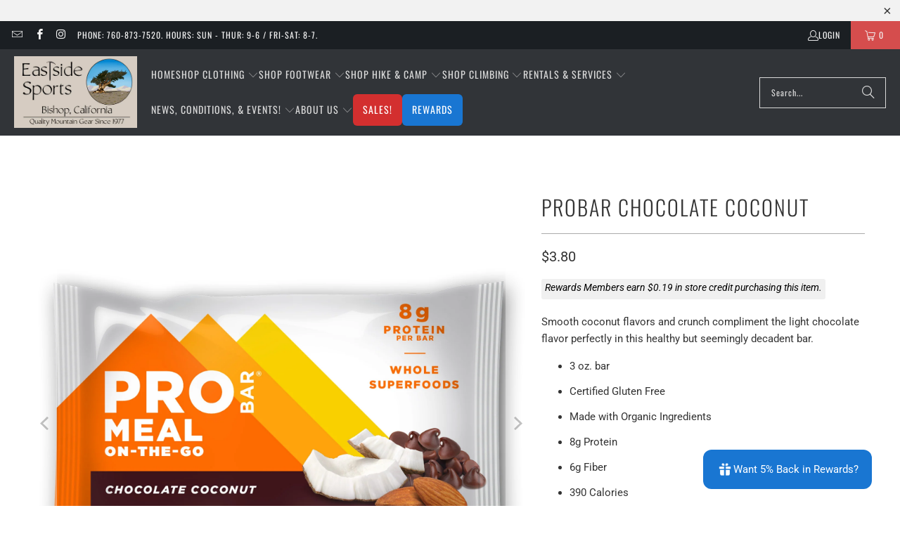

--- FILE ---
content_type: text/html; charset=utf-8
request_url: https://eastsidesports.com/collections/food-snacks-and-hydration/products/probar-chocolate-coconut
body_size: 56629
content:
<!DOCTYPE html>
<html class="no-js no-touch" lang="en">
  <head>
    <!-- Google tag (gtag.js) -->
    <script async src="https://www.googletagmanager.com/gtag/js?id=G-57Y5QES51C"></script>
    <script>
      window.dataLayer = window.dataLayer || [];
      function gtag(){dataLayer.push(arguments);}
      gtag('js', new Date());
      gtag('config', 'G-57Y5QES51C');
    </script>
  <script>
    window.Store = window.Store || {};
    window.Store.id = 28689596519;
  </script>
    <meta charset="utf-8">
    <meta http-equiv="cleartype" content="on">
    <meta name="robots" content="index,follow">

    <!-- Mobile Specific Metas -->
    <meta name="HandheldFriendly" content="True">
    <meta name="MobileOptimized" content="320">
    <meta name="viewport" content="width=device-width,initial-scale=1">
    <meta name="theme-color" content="#ffffff">

    
    <title>
      Probar Chocolate Coconut - Eastside Sports
    </title>

    
      <meta name="description" content="Smooth coconut flavors and crunch compliment the light chocolate flavor perfectly in this healthy but seemingly decadent bar. 3 oz. bar Certified Gluten Free Made with Organic Ingredients 8g Protein 6g Fiber 390 Calories Non-GMO Project Certified Contains: Almonds, Cashews, Coconut *Nutrition and ingredient facts shown"/>
    

    <link rel="preconnect" href="https://fonts.shopifycdn.com" />
    <link rel="preconnect" href="https://cdn.shopify.com" />
    <link rel="preconnect" href="https://cdn.shopifycloud.com" />

    <link rel="dns-prefetch" href="https://v.shopify.com" />
    <link rel="dns-prefetch" href="https://www.youtube.com" />
    <link rel="dns-prefetch" href="https://vimeo.com" />

    <link href="//eastsidesports.com/cdn/shop/t/15/assets/jquery.min.js?v=147293088974801289311700946858" as="script" rel="preload">

    <!-- Stylesheet for Fancybox library -->
    <link rel="stylesheet" href="//eastsidesports.com/cdn/shop/t/15/assets/fancybox.css?v=19278034316635137701700946858" type="text/css" media="all" defer>

    <!-- Stylesheets for Turbo -->
    <link href="//eastsidesports.com/cdn/shop/t/15/assets/styles.css?v=165337013769834584701764356148" rel="stylesheet" type="text/css" media="all" />

    <!-- Icons -->
    
      <link rel="shortcut icon" type="image/x-icon" href="//eastsidesports.com/cdn/shop/files/essFavicon_180x180.png?v=1614320044">
      <link rel="apple-touch-icon" href="//eastsidesports.com/cdn/shop/files/essFavicon_180x180.png?v=1614320044"/>
      <link rel="apple-touch-icon" sizes="57x57" href="//eastsidesports.com/cdn/shop/files/essFavicon_57x57.png?v=1614320044"/>
      <link rel="apple-touch-icon" sizes="60x60" href="//eastsidesports.com/cdn/shop/files/essFavicon_60x60.png?v=1614320044"/>
      <link rel="apple-touch-icon" sizes="72x72" href="//eastsidesports.com/cdn/shop/files/essFavicon_72x72.png?v=1614320044"/>
      <link rel="apple-touch-icon" sizes="76x76" href="//eastsidesports.com/cdn/shop/files/essFavicon_76x76.png?v=1614320044"/>
      <link rel="apple-touch-icon" sizes="114x114" href="//eastsidesports.com/cdn/shop/files/essFavicon_114x114.png?v=1614320044"/>
      <link rel="apple-touch-icon" sizes="180x180" href="//eastsidesports.com/cdn/shop/files/essFavicon_180x180.png?v=1614320044"/>
      <link rel="apple-touch-icon" sizes="228x228" href="//eastsidesports.com/cdn/shop/files/essFavicon_228x228.png?v=1614320044"/>
    
    <link rel="canonical" href="https://eastsidesports.com/products/probar-chocolate-coconut"/>

    

    

    

    
    <script>
      window.PXUTheme = window.PXUTheme || {};
      window.PXUTheme.version = '9.2.0';
      window.PXUTheme.name = 'Turbo';
    </script>
    


    
<template id="price-ui"><span class="price " data-price></span><span class="compare-at-price" data-compare-at-price></span><span class="unit-pricing" data-unit-pricing></span></template>
    <template id="price-ui-badge"><div class="price-ui-badge__sticker price-ui-badge__sticker--">
    <span class="price-ui-badge__sticker-text" data-badge></span>
  </div></template>
    
    <template id="price-ui__price"><span class="money" data-price></span></template>
    <template id="price-ui__price-range"><span class="price-min" data-price-min><span class="money" data-price></span></span> - <span class="price-max" data-price-max><span class="money" data-price></span></span></template>
    <template id="price-ui__unit-pricing"><span class="unit-quantity" data-unit-quantity></span> | <span class="unit-price" data-unit-price><span class="money" data-price></span></span> / <span class="unit-measurement" data-unit-measurement></span></template>
    <template id="price-ui-badge__percent-savings-range">Save up to <span data-price-percent></span>%</template>
    <template id="price-ui-badge__percent-savings">Save <span data-price-percent></span>%</template>
    <template id="price-ui-badge__price-savings-range">Save up to <span class="money" data-price></span></template>
    <template id="price-ui-badge__price-savings">Save <span class="money" data-price></span></template>
    <template id="price-ui-badge__on-sale">Sale</template>
    <template id="price-ui-badge__sold-out">Sold out</template>
    <template id="price-ui-badge__in-stock">In stock</template>
    


    <script>
      
window.PXUTheme = window.PXUTheme || {};


window.PXUTheme.theme_settings = {};
window.PXUTheme.currency = {};
window.PXUTheme.routes = window.PXUTheme.routes || {};


window.PXUTheme.theme_settings.display_tos_checkbox = false;
window.PXUTheme.theme_settings.go_to_checkout = false;
window.PXUTheme.theme_settings.cart_action = "redirect_cart";
window.PXUTheme.theme_settings.cart_shipping_calculator = false;


window.PXUTheme.theme_settings.collection_swatches = true;
window.PXUTheme.theme_settings.collection_secondary_image = false;


window.PXUTheme.currency.show_multiple_currencies = false;
window.PXUTheme.currency.shop_currency = "USD";
window.PXUTheme.currency.default_currency = "USD";
window.PXUTheme.currency.display_format = "money_format";
window.PXUTheme.currency.money_format = "${{amount}}";
window.PXUTheme.currency.money_format_no_currency = "${{amount}}";
window.PXUTheme.currency.money_format_currency = "${{amount}} USD";
window.PXUTheme.currency.native_multi_currency = false;
window.PXUTheme.currency.iso_code = "USD";
window.PXUTheme.currency.symbol = "$";


window.PXUTheme.theme_settings.display_inventory_left = true;
window.PXUTheme.theme_settings.inventory_threshold = 3;
window.PXUTheme.theme_settings.limit_quantity = true;


window.PXUTheme.theme_settings.menu_position = null;


window.PXUTheme.theme_settings.newsletter_popup = false;
window.PXUTheme.theme_settings.newsletter_popup_days = "14";
window.PXUTheme.theme_settings.newsletter_popup_mobile = false;
window.PXUTheme.theme_settings.newsletter_popup_seconds = 0;


window.PXUTheme.theme_settings.pagination_type = "load_more";


window.PXUTheme.theme_settings.enable_shopify_collection_badges = false;
window.PXUTheme.theme_settings.quick_shop_thumbnail_position = null;
window.PXUTheme.theme_settings.product_form_style = "radio";
window.PXUTheme.theme_settings.sale_banner_enabled = true;
window.PXUTheme.theme_settings.display_savings = false;
window.PXUTheme.theme_settings.display_sold_out_price = false;
window.PXUTheme.theme_settings.free_text = "Free";
window.PXUTheme.theme_settings.video_looping = null;
window.PXUTheme.theme_settings.quick_shop_style = "popup";
window.PXUTheme.theme_settings.hover_enabled = false;


window.PXUTheme.routes.cart_url = "/cart";
window.PXUTheme.routes.cart_update_url = "/cart/update";
window.PXUTheme.routes.root_url = "/";
window.PXUTheme.routes.search_url = "/search";
window.PXUTheme.routes.all_products_collection_url = "/collections/all";
window.PXUTheme.routes.product_recommendations_url = "/recommendations/products";
window.PXUTheme.routes.predictive_search_url = "/search/suggest";


window.PXUTheme.theme_settings.image_loading_style = "blur-up";


window.PXUTheme.theme_settings.enable_autocomplete = true;


window.PXUTheme.theme_settings.page_dots_enabled = false;
window.PXUTheme.theme_settings.slideshow_arrow_size = "light";


window.PXUTheme.theme_settings.quick_shop_enabled = true;


window.PXUTheme.translation = {};


window.PXUTheme.translation.agree_to_terms_warning = "You must agree with the terms and conditions to checkout.";
window.PXUTheme.translation.one_item_left = "item left";
window.PXUTheme.translation.items_left_text = "items left";
window.PXUTheme.translation.cart_savings_text = "Total Savings";
window.PXUTheme.translation.cart_discount_text = "Discount";
window.PXUTheme.translation.cart_subtotal_text = "Subtotal";
window.PXUTheme.translation.cart_remove_text = "Remove";
window.PXUTheme.translation.cart_free_text = "Free";


window.PXUTheme.translation.newsletter_success_text = "Thank you for joining our mailing list!";


window.PXUTheme.translation.notify_email = "Enter your email address...";
window.PXUTheme.translation.notify_email_value = "Translation missing: en.contact.fields.email";
window.PXUTheme.translation.notify_email_send = "Send";
window.PXUTheme.translation.notify_message_first = "Please notify me when ";
window.PXUTheme.translation.notify_message_last = " becomes available - ";
window.PXUTheme.translation.notify_success_text = "Thanks! We will notify you when this product becomes available!";


window.PXUTheme.translation.add_to_cart = "Add to Cart";
window.PXUTheme.translation.coming_soon_text = "Coming Soon";
window.PXUTheme.translation.sold_out_text = "Sold Out";
window.PXUTheme.translation.sale_text = "Sale";
window.PXUTheme.translation.savings_text = "You Save";
window.PXUTheme.translation.from_text = "from";
window.PXUTheme.translation.new_text = "New";
window.PXUTheme.translation.pre_order_text = "Pre-Order";
window.PXUTheme.translation.unavailable_text = "Unavailable";


window.PXUTheme.translation.all_results = "View all results";
window.PXUTheme.translation.no_results = "Sorry, no results!";


window.PXUTheme.media_queries = {};
window.PXUTheme.media_queries.small = window.matchMedia( "(max-width: 480px)" );
window.PXUTheme.media_queries.medium = window.matchMedia( "(max-width: 798px)" );
window.PXUTheme.media_queries.large = window.matchMedia( "(min-width: 799px)" );
window.PXUTheme.media_queries.larger = window.matchMedia( "(min-width: 960px)" );
window.PXUTheme.media_queries.xlarge = window.matchMedia( "(min-width: 1200px)" );
window.PXUTheme.media_queries.ie10 = window.matchMedia( "all and (-ms-high-contrast: none), (-ms-high-contrast: active)" );
window.PXUTheme.media_queries.tablet = window.matchMedia( "only screen and (min-width: 799px) and (max-width: 1024px)" );
window.PXUTheme.media_queries.mobile_and_tablet = window.matchMedia( "(max-width: 1024px)" );
    </script>

    

    
      <script src="//eastsidesports.com/cdn/shop/t/15/assets/instantclick.min.js?v=20092422000980684151700946858" data-no-instant defer></script>

      <script data-no-instant>
        window.addEventListener('DOMContentLoaded', function() {

          function inIframe() {
            try {
              return window.self !== window.top;
            } catch (e) {
              return true;
            }
          }

          if (!inIframe()){
            InstantClick.on('change', function() {

              $('head script[src*="shopify"]').each(function() {
                var script = document.createElement('script');
                script.type = 'text/javascript';
                script.src = $(this).attr('src');

                $('body').append(script);
              });

              $('body').removeClass('fancybox-active');
              $.fancybox.destroy();

              InstantClick.init();

            });
          }
        });
      </script>
    

    <script>
      
    </script>

    <script>window.performance && window.performance.mark && window.performance.mark('shopify.content_for_header.start');</script><meta name="google-site-verification" content="kxwaqcmVbahxqx0B1Y3iRENwDX3kvX2F5PBFxVAaycs">
<meta name="facebook-domain-verification" content="b091sbbngcbmnbgzos1o0icyknxbp7">
<meta id="shopify-digital-wallet" name="shopify-digital-wallet" content="/28689596519/digital_wallets/dialog">
<meta name="shopify-checkout-api-token" content="2d9002360a47708bcdca9c80c000d7a2">
<link rel="alternate" type="application/json+oembed" href="https://eastsidesports.com/products/probar-chocolate-coconut.oembed">
<script async="async" src="/checkouts/internal/preloads.js?locale=en-US"></script>
<script id="apple-pay-shop-capabilities" type="application/json">{"shopId":28689596519,"countryCode":"US","currencyCode":"USD","merchantCapabilities":["supports3DS"],"merchantId":"gid:\/\/shopify\/Shop\/28689596519","merchantName":"Eastside Sports","requiredBillingContactFields":["postalAddress","email","phone"],"requiredShippingContactFields":["postalAddress","email","phone"],"shippingType":"shipping","supportedNetworks":["visa","masterCard","amex","discover","elo","jcb"],"total":{"type":"pending","label":"Eastside Sports","amount":"1.00"},"shopifyPaymentsEnabled":true,"supportsSubscriptions":true}</script>
<script id="shopify-features" type="application/json">{"accessToken":"2d9002360a47708bcdca9c80c000d7a2","betas":["rich-media-storefront-analytics"],"domain":"eastsidesports.com","predictiveSearch":true,"shopId":28689596519,"locale":"en"}</script>
<script>var Shopify = Shopify || {};
Shopify.shop = "eastside-sports.myshopify.com";
Shopify.locale = "en";
Shopify.currency = {"active":"USD","rate":"1.0"};
Shopify.country = "US";
Shopify.theme = {"name":"Turbo-portland (Apr-15-2021) (11-25-2023)","id":163628974387,"schema_name":"Turbo","schema_version":"9.2.0","theme_store_id":null,"role":"main"};
Shopify.theme.handle = "null";
Shopify.theme.style = {"id":null,"handle":null};
Shopify.cdnHost = "eastsidesports.com/cdn";
Shopify.routes = Shopify.routes || {};
Shopify.routes.root = "/";</script>
<script type="module">!function(o){(o.Shopify=o.Shopify||{}).modules=!0}(window);</script>
<script>!function(o){function n(){var o=[];function n(){o.push(Array.prototype.slice.apply(arguments))}return n.q=o,n}var t=o.Shopify=o.Shopify||{};t.loadFeatures=n(),t.autoloadFeatures=n()}(window);</script>
<script id="shop-js-analytics" type="application/json">{"pageType":"product"}</script>
<script defer="defer" async type="module" src="//eastsidesports.com/cdn/shopifycloud/shop-js/modules/v2/client.init-shop-cart-sync_BT-GjEfc.en.esm.js"></script>
<script defer="defer" async type="module" src="//eastsidesports.com/cdn/shopifycloud/shop-js/modules/v2/chunk.common_D58fp_Oc.esm.js"></script>
<script defer="defer" async type="module" src="//eastsidesports.com/cdn/shopifycloud/shop-js/modules/v2/chunk.modal_xMitdFEc.esm.js"></script>
<script type="module">
  await import("//eastsidesports.com/cdn/shopifycloud/shop-js/modules/v2/client.init-shop-cart-sync_BT-GjEfc.en.esm.js");
await import("//eastsidesports.com/cdn/shopifycloud/shop-js/modules/v2/chunk.common_D58fp_Oc.esm.js");
await import("//eastsidesports.com/cdn/shopifycloud/shop-js/modules/v2/chunk.modal_xMitdFEc.esm.js");

  window.Shopify.SignInWithShop?.initShopCartSync?.({"fedCMEnabled":true,"windoidEnabled":true});

</script>
<script>(function() {
  var isLoaded = false;
  function asyncLoad() {
    if (isLoaded) return;
    isLoaded = true;
    var urls = ["\/\/www.powr.io\/powr.js?powr-token=eastside-sports.myshopify.com\u0026external-type=shopify\u0026shop=eastside-sports.myshopify.com"];
    for (var i = 0; i < urls.length; i++) {
      var s = document.createElement('script');
      s.type = 'text/javascript';
      s.async = true;
      s.src = urls[i];
      var x = document.getElementsByTagName('script')[0];
      x.parentNode.insertBefore(s, x);
    }
  };
  if(window.attachEvent) {
    window.attachEvent('onload', asyncLoad);
  } else {
    window.addEventListener('load', asyncLoad, false);
  }
})();</script>
<script id="__st">var __st={"a":28689596519,"offset":-28800,"reqid":"68d381d4-1d0e-4114-aeaa-c644f9415585-1769248245","pageurl":"eastsidesports.com\/collections\/food-snacks-and-hydration\/products\/probar-chocolate-coconut","u":"43abaa856071","p":"product","rtyp":"product","rid":4732094939239};</script>
<script>window.ShopifyPaypalV4VisibilityTracking = true;</script>
<script id="captcha-bootstrap">!function(){'use strict';const t='contact',e='account',n='new_comment',o=[[t,t],['blogs',n],['comments',n],[t,'customer']],c=[[e,'customer_login'],[e,'guest_login'],[e,'recover_customer_password'],[e,'create_customer']],r=t=>t.map((([t,e])=>`form[action*='/${t}']:not([data-nocaptcha='true']) input[name='form_type'][value='${e}']`)).join(','),a=t=>()=>t?[...document.querySelectorAll(t)].map((t=>t.form)):[];function s(){const t=[...o],e=r(t);return a(e)}const i='password',u='form_key',d=['recaptcha-v3-token','g-recaptcha-response','h-captcha-response',i],f=()=>{try{return window.sessionStorage}catch{return}},m='__shopify_v',_=t=>t.elements[u];function p(t,e,n=!1){try{const o=window.sessionStorage,c=JSON.parse(o.getItem(e)),{data:r}=function(t){const{data:e,action:n}=t;return t[m]||n?{data:e,action:n}:{data:t,action:n}}(c);for(const[e,n]of Object.entries(r))t.elements[e]&&(t.elements[e].value=n);n&&o.removeItem(e)}catch(o){console.error('form repopulation failed',{error:o})}}const l='form_type',E='cptcha';function T(t){t.dataset[E]=!0}const w=window,h=w.document,L='Shopify',v='ce_forms',y='captcha';let A=!1;((t,e)=>{const n=(g='f06e6c50-85a8-45c8-87d0-21a2b65856fe',I='https://cdn.shopify.com/shopifycloud/storefront-forms-hcaptcha/ce_storefront_forms_captcha_hcaptcha.v1.5.2.iife.js',D={infoText:'Protected by hCaptcha',privacyText:'Privacy',termsText:'Terms'},(t,e,n)=>{const o=w[L][v],c=o.bindForm;if(c)return c(t,g,e,D).then(n);var r;o.q.push([[t,g,e,D],n]),r=I,A||(h.body.append(Object.assign(h.createElement('script'),{id:'captcha-provider',async:!0,src:r})),A=!0)});var g,I,D;w[L]=w[L]||{},w[L][v]=w[L][v]||{},w[L][v].q=[],w[L][y]=w[L][y]||{},w[L][y].protect=function(t,e){n(t,void 0,e),T(t)},Object.freeze(w[L][y]),function(t,e,n,w,h,L){const[v,y,A,g]=function(t,e,n){const i=e?o:[],u=t?c:[],d=[...i,...u],f=r(d),m=r(i),_=r(d.filter((([t,e])=>n.includes(e))));return[a(f),a(m),a(_),s()]}(w,h,L),I=t=>{const e=t.target;return e instanceof HTMLFormElement?e:e&&e.form},D=t=>v().includes(t);t.addEventListener('submit',(t=>{const e=I(t);if(!e)return;const n=D(e)&&!e.dataset.hcaptchaBound&&!e.dataset.recaptchaBound,o=_(e),c=g().includes(e)&&(!o||!o.value);(n||c)&&t.preventDefault(),c&&!n&&(function(t){try{if(!f())return;!function(t){const e=f();if(!e)return;const n=_(t);if(!n)return;const o=n.value;o&&e.removeItem(o)}(t);const e=Array.from(Array(32),(()=>Math.random().toString(36)[2])).join('');!function(t,e){_(t)||t.append(Object.assign(document.createElement('input'),{type:'hidden',name:u})),t.elements[u].value=e}(t,e),function(t,e){const n=f();if(!n)return;const o=[...t.querySelectorAll(`input[type='${i}']`)].map((({name:t})=>t)),c=[...d,...o],r={};for(const[a,s]of new FormData(t).entries())c.includes(a)||(r[a]=s);n.setItem(e,JSON.stringify({[m]:1,action:t.action,data:r}))}(t,e)}catch(e){console.error('failed to persist form',e)}}(e),e.submit())}));const S=(t,e)=>{t&&!t.dataset[E]&&(n(t,e.some((e=>e===t))),T(t))};for(const o of['focusin','change'])t.addEventListener(o,(t=>{const e=I(t);D(e)&&S(e,y())}));const B=e.get('form_key'),M=e.get(l),P=B&&M;t.addEventListener('DOMContentLoaded',(()=>{const t=y();if(P)for(const e of t)e.elements[l].value===M&&p(e,B);[...new Set([...A(),...v().filter((t=>'true'===t.dataset.shopifyCaptcha))])].forEach((e=>S(e,t)))}))}(h,new URLSearchParams(w.location.search),n,t,e,['guest_login'])})(!0,!0)}();</script>
<script integrity="sha256-4kQ18oKyAcykRKYeNunJcIwy7WH5gtpwJnB7kiuLZ1E=" data-source-attribution="shopify.loadfeatures" defer="defer" src="//eastsidesports.com/cdn/shopifycloud/storefront/assets/storefront/load_feature-a0a9edcb.js" crossorigin="anonymous"></script>
<script data-source-attribution="shopify.dynamic_checkout.dynamic.init">var Shopify=Shopify||{};Shopify.PaymentButton=Shopify.PaymentButton||{isStorefrontPortableWallets:!0,init:function(){window.Shopify.PaymentButton.init=function(){};var t=document.createElement("script");t.src="https://eastsidesports.com/cdn/shopifycloud/portable-wallets/latest/portable-wallets.en.js",t.type="module",document.head.appendChild(t)}};
</script>
<script data-source-attribution="shopify.dynamic_checkout.buyer_consent">
  function portableWalletsHideBuyerConsent(e){var t=document.getElementById("shopify-buyer-consent"),n=document.getElementById("shopify-subscription-policy-button");t&&n&&(t.classList.add("hidden"),t.setAttribute("aria-hidden","true"),n.removeEventListener("click",e))}function portableWalletsShowBuyerConsent(e){var t=document.getElementById("shopify-buyer-consent"),n=document.getElementById("shopify-subscription-policy-button");t&&n&&(t.classList.remove("hidden"),t.removeAttribute("aria-hidden"),n.addEventListener("click",e))}window.Shopify?.PaymentButton&&(window.Shopify.PaymentButton.hideBuyerConsent=portableWalletsHideBuyerConsent,window.Shopify.PaymentButton.showBuyerConsent=portableWalletsShowBuyerConsent);
</script>
<script>
  function portableWalletsCleanup(e){e&&e.src&&console.error("Failed to load portable wallets script "+e.src);var t=document.querySelectorAll("shopify-accelerated-checkout .shopify-payment-button__skeleton, shopify-accelerated-checkout-cart .wallet-cart-button__skeleton"),e=document.getElementById("shopify-buyer-consent");for(let e=0;e<t.length;e++)t[e].remove();e&&e.remove()}function portableWalletsNotLoadedAsModule(e){e instanceof ErrorEvent&&"string"==typeof e.message&&e.message.includes("import.meta")&&"string"==typeof e.filename&&e.filename.includes("portable-wallets")&&(window.removeEventListener("error",portableWalletsNotLoadedAsModule),window.Shopify.PaymentButton.failedToLoad=e,"loading"===document.readyState?document.addEventListener("DOMContentLoaded",window.Shopify.PaymentButton.init):window.Shopify.PaymentButton.init())}window.addEventListener("error",portableWalletsNotLoadedAsModule);
</script>

<script type="module" src="https://eastsidesports.com/cdn/shopifycloud/portable-wallets/latest/portable-wallets.en.js" onError="portableWalletsCleanup(this)" crossorigin="anonymous"></script>
<script nomodule>
  document.addEventListener("DOMContentLoaded", portableWalletsCleanup);
</script>

<link id="shopify-accelerated-checkout-styles" rel="stylesheet" media="screen" href="https://eastsidesports.com/cdn/shopifycloud/portable-wallets/latest/accelerated-checkout-backwards-compat.css" crossorigin="anonymous">
<style id="shopify-accelerated-checkout-cart">
        #shopify-buyer-consent {
  margin-top: 1em;
  display: inline-block;
  width: 100%;
}

#shopify-buyer-consent.hidden {
  display: none;
}

#shopify-subscription-policy-button {
  background: none;
  border: none;
  padding: 0;
  text-decoration: underline;
  font-size: inherit;
  cursor: pointer;
}

#shopify-subscription-policy-button::before {
  box-shadow: none;
}

      </style>

<script>window.performance && window.performance.mark && window.performance.mark('shopify.content_for_header.end');</script>

    

<meta name="author" content="Eastside Sports">
<meta property="og:url" content="https://eastsidesports.com/products/probar-chocolate-coconut">
<meta property="og:site_name" content="Eastside Sports">




  <meta property="og:type" content="product">
  <meta property="og:title" content="Probar Chocolate Coconut">
  
    
      <meta property="og:image" content="https://eastsidesports.com/cdn/shop/products/ProBar-Meal-Rendering-ChocolateCoconut-V1_2000x_b8d2d016-8ab1-492d-897a-5470ffd7b201_600x.jpg?v=1602970357">
      <meta property="og:image:secure_url" content="https://eastsidesports.com/cdn/shop/products/ProBar-Meal-Rendering-ChocolateCoconut-V1_2000x_b8d2d016-8ab1-492d-897a-5470ffd7b201_600x.jpg?v=1602970357">
      
      <meta property="og:image:width" content="1800">
      <meta property="og:image:height" content="1800">
    
      <meta property="og:image" content="https://eastsidesports.com/cdn/shop/products/ChocolateCoconut_2000x_a9dc6de8-71a5-47d4-90e6-414b0d715f84_600x.jpg?v=1602970357">
      <meta property="og:image:secure_url" content="https://eastsidesports.com/cdn/shop/products/ChocolateCoconut_2000x_a9dc6de8-71a5-47d4-90e6-414b0d715f84_600x.jpg?v=1602970357">
      
      <meta property="og:image:width" content="1800">
      <meta property="og:image:height" content="1800">
    
      <meta property="og:image" content="https://eastsidesports.com/cdn/shop/products/MEAL_Chocolate_Coconut_NFP_600x.jpg?v=1602970357">
      <meta property="og:image:secure_url" content="https://eastsidesports.com/cdn/shop/products/MEAL_Chocolate_Coconut_NFP_600x.jpg?v=1602970357">
      
      <meta property="og:image:width" content="1800">
      <meta property="og:image:height" content="1800">
    
  
  <meta property="product:price:amount" content="3.80">
  <meta property="product:price:currency" content="USD">



  <meta property="og:description" content="Smooth coconut flavors and crunch compliment the light chocolate flavor perfectly in this healthy but seemingly decadent bar. 3 oz. bar Certified Gluten Free Made with Organic Ingredients 8g Protein 6g Fiber 390 Calories Non-GMO Project Certified Contains: Almonds, Cashews, Coconut *Nutrition and ingredient facts shown">




<meta name="twitter:card" content="summary">

  <meta name="twitter:title" content="Probar Chocolate Coconut">
  <meta name="twitter:description" content="Smooth coconut flavors and crunch compliment the light chocolate flavor perfectly in this healthy but seemingly decadent bar. 3 oz. bar Certified Gluten Free Made with Organic Ingredients 8g Protein 6g Fiber 390 Calories Non-GMO Project Certified Contains: Almonds, Cashews, Coconut *Nutrition and ingredient facts shown here may differ from what you find in stores. Please refer to the actual packaging for current information for this product. INGREDIENTS*: Organic Oats, Organic Brown Rice Syrup, Cashew Butter (cashews), Cane Sugar, Unsweetened Chocolate, Organic Dates, Organic Flax Seeds, Organic Almonds, Organic Sesame Seeds, Organic Cashews, Organic Cane Sugar, Cocoa Butter, Organic Brown Rice Crisp (brown rice, cane sugar, sea salt), Organic Expeller Pressed Canola Oil, Organic Oat Flour, Natural Flavors, Organic Brown Rice Flour, Organic Coconut, Organic Molasses, Sea Salt, Vegetable Glycerine, Organic Rosemary Extract Contains: Almonds, Cashews, Coconut *Nutrition and ingredient">
  <meta name="twitter:image" content="https://eastsidesports.com/cdn/shop/products/ProBar-Meal-Rendering-ChocolateCoconut-V1_2000x_b8d2d016-8ab1-492d-897a-5470ffd7b201_240x.jpg?v=1602970357">
  <meta name="twitter:image:width" content="240">
  <meta name="twitter:image:height" content="240">
  <meta name="twitter:image:alt" content="The front of the probar chocolate coconut bar">



    <link rel="prev" href="/collections/food-snacks-and-hydration/products/probar-peanut-butter">
    

    
    
  <!-- BEGIN app block: shopify://apps/izyrent/blocks/izyrent/cda4a37a-6d4d-4f3d-b8e5-c19d5c367c6a --><script></script>
<script>
var izyrent_shopify_js = `//eastsidesports.com/cdn/shopifycloud/storefront/assets/themes_support/api.jquery-7ab1a3a4.js`;
var izyrent_current_page = `product`;

var izyrent_currency_format = "${{amount}}";

var izyrent_money_format = `$1,000.00`;
</script>


<script>
var izyrentSettings = `{"timezone":{"ianaTimezone":"America/Los_Angeles","timezoneOffset":"-0800","currencyCode":"USD"},"storefront":"25684fac36d0fd5a71827d6240b05104","timeFormat":"12","translate":"auto","redirectCheckout":["cart"],"disabledDatesGlobal":{"dates":{"2025":{"11":[27],"12":[25]}},"collections":[]},"couponPrefix":"IZYRENT_","theme":{},"translations":{},"showMonths":{"md":"1","lg":"1"},"quantityPosition":"default","startCal":"default","displayCal":"default","displayPrice":"default","deposit":{"id":"50373878284595","amount":0,"percent":0},"checkoutMode":"default","showFinalPriceOnly":"disabled","sections":[{"label":"Calendar","value":"calendar"},{"label":"Resume","value":"resume"},{"label":"Add-ons","value":"addons"},{"label":"Requests","value":"requests"}],"syncDates":["disabled"],"countdown":"disabled","expiration":"15"}`;
if(typeof izyrentSettings === "string"){
  izyrentSettings = izyrentSettings.replace(/=>/g, ":");
  izyrentSettings = JSON.parse(izyrentSettings);
}

var izyrent_product_meta = {product : {id : 4732094939239 ,handle:`probar-chocolate-coconut`,tags:`Allfoodsnacks`,collections: [
      
        { id: 486240420147 },
      
        { id: 166422872167 },
      
        { id: 164292034663 },
      
    ], variants : [{id : 32932302225511, price :380},]}}; 



 
</script>


<style>
.cart-count-bubble,.cart-item .quantity{ display:none;}
.mw-apo-configure-link{ display:none !important;}
.izyloader {
    padding: 10px;
    max-width: 44rem;
    width: 100%;
}
.izyloader > span {
  width: 48px;
  height: 48px;
  border-radius: 50%;
  display: inline-block;
  position: relative;
  border: 10px solid;
  border-color: rgb(0 0 0 / 7%) rgb(0 0 0 / 14%) rgb(0 0 0 / 21%) rgb(0 0 0 / 28%);
  box-sizing: border-box;
  animation: rotation 0.8s linear infinite;
  display: flex;
  margin: auto;
  padding-top: 10px;
}
body.izyloaderhide .izyloader,.cart-item__details .cart-item__discounted-prices{display:none !important;}
@keyframes rotation {
  0% {
    transform: rotate(0deg);
  }
  100% {
    transform: rotate(360deg);
  }
} 
</style>
<script>

 if(izyrentSettings?.theme?.text?.resume) {
     const color = izyrentSettings.theme.text.resume;
 
    const updateOpacity = (rgba, newOpacity) =>
                rgba.replace(
                  /rgba\((\d+),\s*(\d+),\s*(\d+),\s*[\d.]+\)/,
                  `rgba($1, $2, $3, ${newOpacity})`
                );

            
              let css = `.izyloader > span {border-color: ${updateOpacity(
               color,
                0.07
              )} ${updateOpacity(color, 0.14)} ${updateOpacity(
                color,
                0.21
              )} ${updateOpacity(color, 0.28)} !important;}`;

      document.head.insertAdjacentHTML('beforeend', `<style>${css}</style>`);
      
  }

</script>


<script src="https://izyrent.speaz.com/izyrent.js?shop=eastside-sports.myshopify.com&v=1769153596833" async></script>

<!-- END app block --><script src="https://cdn.shopify.com/extensions/4e276193-403c-423f-833c-fefed71819cf/forms-2298/assets/shopify-forms-loader.js" type="text/javascript" defer="defer"></script>
<link href="https://monorail-edge.shopifysvc.com" rel="dns-prefetch">
<script>(function(){if ("sendBeacon" in navigator && "performance" in window) {try {var session_token_from_headers = performance.getEntriesByType('navigation')[0].serverTiming.find(x => x.name == '_s').description;} catch {var session_token_from_headers = undefined;}var session_cookie_matches = document.cookie.match(/_shopify_s=([^;]*)/);var session_token_from_cookie = session_cookie_matches && session_cookie_matches.length === 2 ? session_cookie_matches[1] : "";var session_token = session_token_from_headers || session_token_from_cookie || "";function handle_abandonment_event(e) {var entries = performance.getEntries().filter(function(entry) {return /monorail-edge.shopifysvc.com/.test(entry.name);});if (!window.abandonment_tracked && entries.length === 0) {window.abandonment_tracked = true;var currentMs = Date.now();var navigation_start = performance.timing.navigationStart;var payload = {shop_id: 28689596519,url: window.location.href,navigation_start,duration: currentMs - navigation_start,session_token,page_type: "product"};window.navigator.sendBeacon("https://monorail-edge.shopifysvc.com/v1/produce", JSON.stringify({schema_id: "online_store_buyer_site_abandonment/1.1",payload: payload,metadata: {event_created_at_ms: currentMs,event_sent_at_ms: currentMs}}));}}window.addEventListener('pagehide', handle_abandonment_event);}}());</script>
<script id="web-pixels-manager-setup">(function e(e,d,r,n,o){if(void 0===o&&(o={}),!Boolean(null===(a=null===(i=window.Shopify)||void 0===i?void 0:i.analytics)||void 0===a?void 0:a.replayQueue)){var i,a;window.Shopify=window.Shopify||{};var t=window.Shopify;t.analytics=t.analytics||{};var s=t.analytics;s.replayQueue=[],s.publish=function(e,d,r){return s.replayQueue.push([e,d,r]),!0};try{self.performance.mark("wpm:start")}catch(e){}var l=function(){var e={modern:/Edge?\/(1{2}[4-9]|1[2-9]\d|[2-9]\d{2}|\d{4,})\.\d+(\.\d+|)|Firefox\/(1{2}[4-9]|1[2-9]\d|[2-9]\d{2}|\d{4,})\.\d+(\.\d+|)|Chrom(ium|e)\/(9{2}|\d{3,})\.\d+(\.\d+|)|(Maci|X1{2}).+ Version\/(15\.\d+|(1[6-9]|[2-9]\d|\d{3,})\.\d+)([,.]\d+|)( \(\w+\)|)( Mobile\/\w+|) Safari\/|Chrome.+OPR\/(9{2}|\d{3,})\.\d+\.\d+|(CPU[ +]OS|iPhone[ +]OS|CPU[ +]iPhone|CPU IPhone OS|CPU iPad OS)[ +]+(15[._]\d+|(1[6-9]|[2-9]\d|\d{3,})[._]\d+)([._]\d+|)|Android:?[ /-](13[3-9]|1[4-9]\d|[2-9]\d{2}|\d{4,})(\.\d+|)(\.\d+|)|Android.+Firefox\/(13[5-9]|1[4-9]\d|[2-9]\d{2}|\d{4,})\.\d+(\.\d+|)|Android.+Chrom(ium|e)\/(13[3-9]|1[4-9]\d|[2-9]\d{2}|\d{4,})\.\d+(\.\d+|)|SamsungBrowser\/([2-9]\d|\d{3,})\.\d+/,legacy:/Edge?\/(1[6-9]|[2-9]\d|\d{3,})\.\d+(\.\d+|)|Firefox\/(5[4-9]|[6-9]\d|\d{3,})\.\d+(\.\d+|)|Chrom(ium|e)\/(5[1-9]|[6-9]\d|\d{3,})\.\d+(\.\d+|)([\d.]+$|.*Safari\/(?![\d.]+ Edge\/[\d.]+$))|(Maci|X1{2}).+ Version\/(10\.\d+|(1[1-9]|[2-9]\d|\d{3,})\.\d+)([,.]\d+|)( \(\w+\)|)( Mobile\/\w+|) Safari\/|Chrome.+OPR\/(3[89]|[4-9]\d|\d{3,})\.\d+\.\d+|(CPU[ +]OS|iPhone[ +]OS|CPU[ +]iPhone|CPU IPhone OS|CPU iPad OS)[ +]+(10[._]\d+|(1[1-9]|[2-9]\d|\d{3,})[._]\d+)([._]\d+|)|Android:?[ /-](13[3-9]|1[4-9]\d|[2-9]\d{2}|\d{4,})(\.\d+|)(\.\d+|)|Mobile Safari.+OPR\/([89]\d|\d{3,})\.\d+\.\d+|Android.+Firefox\/(13[5-9]|1[4-9]\d|[2-9]\d{2}|\d{4,})\.\d+(\.\d+|)|Android.+Chrom(ium|e)\/(13[3-9]|1[4-9]\d|[2-9]\d{2}|\d{4,})\.\d+(\.\d+|)|Android.+(UC? ?Browser|UCWEB|U3)[ /]?(15\.([5-9]|\d{2,})|(1[6-9]|[2-9]\d|\d{3,})\.\d+)\.\d+|SamsungBrowser\/(5\.\d+|([6-9]|\d{2,})\.\d+)|Android.+MQ{2}Browser\/(14(\.(9|\d{2,})|)|(1[5-9]|[2-9]\d|\d{3,})(\.\d+|))(\.\d+|)|K[Aa][Ii]OS\/(3\.\d+|([4-9]|\d{2,})\.\d+)(\.\d+|)/},d=e.modern,r=e.legacy,n=navigator.userAgent;return n.match(d)?"modern":n.match(r)?"legacy":"unknown"}(),u="modern"===l?"modern":"legacy",c=(null!=n?n:{modern:"",legacy:""})[u],f=function(e){return[e.baseUrl,"/wpm","/b",e.hashVersion,"modern"===e.buildTarget?"m":"l",".js"].join("")}({baseUrl:d,hashVersion:r,buildTarget:u}),m=function(e){var d=e.version,r=e.bundleTarget,n=e.surface,o=e.pageUrl,i=e.monorailEndpoint;return{emit:function(e){var a=e.status,t=e.errorMsg,s=(new Date).getTime(),l=JSON.stringify({metadata:{event_sent_at_ms:s},events:[{schema_id:"web_pixels_manager_load/3.1",payload:{version:d,bundle_target:r,page_url:o,status:a,surface:n,error_msg:t},metadata:{event_created_at_ms:s}}]});if(!i)return console&&console.warn&&console.warn("[Web Pixels Manager] No Monorail endpoint provided, skipping logging."),!1;try{return self.navigator.sendBeacon.bind(self.navigator)(i,l)}catch(e){}var u=new XMLHttpRequest;try{return u.open("POST",i,!0),u.setRequestHeader("Content-Type","text/plain"),u.send(l),!0}catch(e){return console&&console.warn&&console.warn("[Web Pixels Manager] Got an unhandled error while logging to Monorail."),!1}}}}({version:r,bundleTarget:l,surface:e.surface,pageUrl:self.location.href,monorailEndpoint:e.monorailEndpoint});try{o.browserTarget=l,function(e){var d=e.src,r=e.async,n=void 0===r||r,o=e.onload,i=e.onerror,a=e.sri,t=e.scriptDataAttributes,s=void 0===t?{}:t,l=document.createElement("script"),u=document.querySelector("head"),c=document.querySelector("body");if(l.async=n,l.src=d,a&&(l.integrity=a,l.crossOrigin="anonymous"),s)for(var f in s)if(Object.prototype.hasOwnProperty.call(s,f))try{l.dataset[f]=s[f]}catch(e){}if(o&&l.addEventListener("load",o),i&&l.addEventListener("error",i),u)u.appendChild(l);else{if(!c)throw new Error("Did not find a head or body element to append the script");c.appendChild(l)}}({src:f,async:!0,onload:function(){if(!function(){var e,d;return Boolean(null===(d=null===(e=window.Shopify)||void 0===e?void 0:e.analytics)||void 0===d?void 0:d.initialized)}()){var d=window.webPixelsManager.init(e)||void 0;if(d){var r=window.Shopify.analytics;r.replayQueue.forEach((function(e){var r=e[0],n=e[1],o=e[2];d.publishCustomEvent(r,n,o)})),r.replayQueue=[],r.publish=d.publishCustomEvent,r.visitor=d.visitor,r.initialized=!0}}},onerror:function(){return m.emit({status:"failed",errorMsg:"".concat(f," has failed to load")})},sri:function(e){var d=/^sha384-[A-Za-z0-9+/=]+$/;return"string"==typeof e&&d.test(e)}(c)?c:"",scriptDataAttributes:o}),m.emit({status:"loading"})}catch(e){m.emit({status:"failed",errorMsg:(null==e?void 0:e.message)||"Unknown error"})}}})({shopId: 28689596519,storefrontBaseUrl: "https://eastsidesports.com",extensionsBaseUrl: "https://extensions.shopifycdn.com/cdn/shopifycloud/web-pixels-manager",monorailEndpoint: "https://monorail-edge.shopifysvc.com/unstable/produce_batch",surface: "storefront-renderer",enabledBetaFlags: ["2dca8a86"],webPixelsConfigList: [{"id":"2136178995","configuration":"{\"merchantId\":\"1038821\", \"url\":\"https:\/\/classic.avantlink.com\", \"shopName\":\"eastside-sports\"}","eventPayloadVersion":"v1","runtimeContext":"STRICT","scriptVersion":"f125f620dfaaabbd1cefde6901cad1c4","type":"APP","apiClientId":125215244289,"privacyPurposes":["ANALYTICS","SALE_OF_DATA"],"dataSharingAdjustments":{"protectedCustomerApprovalScopes":["read_customer_personal_data"]}},{"id":"2059665715","configuration":"{\"campaignID\":\"46473\",\"externalExecutionURL\":\"https:\/\/engine.saasler.com\/api\/v1\/webhook_executions\/386764729a504b2a0e6bc316a6b4a16d\"}","eventPayloadVersion":"v1","runtimeContext":"STRICT","scriptVersion":"d289952681696d6386fe08be0081117b","type":"APP","apiClientId":3546795,"privacyPurposes":[],"dataSharingAdjustments":{"protectedCustomerApprovalScopes":["read_customer_email","read_customer_personal_data"]}},{"id":"1849360691","configuration":"{\"shop\":\"eastside-sports.myshopify.com\"}","eventPayloadVersion":"v1","runtimeContext":"STRICT","scriptVersion":"933d4caa1e2cc643aeb46e3c5f7a4c7d","type":"APP","apiClientId":18394152961,"privacyPurposes":["ANALYTICS"],"dataSharingAdjustments":{"protectedCustomerApprovalScopes":["read_customer_email","read_customer_name","read_customer_personal_data","read_customer_phone"]}},{"id":"1282638131","configuration":"{\"pixel_id\":\"823840169866738\",\"pixel_type\":\"facebook_pixel\"}","eventPayloadVersion":"v1","runtimeContext":"OPEN","scriptVersion":"ca16bc87fe92b6042fbaa3acc2fbdaa6","type":"APP","apiClientId":2329312,"privacyPurposes":["ANALYTICS","MARKETING","SALE_OF_DATA"],"dataSharingAdjustments":{"protectedCustomerApprovalScopes":["read_customer_address","read_customer_email","read_customer_name","read_customer_personal_data","read_customer_phone"]}},{"id":"821821747","configuration":"{\"config\":\"{\\\"pixel_id\\\":\\\"G-57Y5QES51C\\\",\\\"target_country\\\":\\\"US\\\",\\\"gtag_events\\\":[{\\\"type\\\":\\\"search\\\",\\\"action_label\\\":[\\\"G-57Y5QES51C\\\",\\\"AW-16680997545\\\/_1cECOCW6cwZEKmlj5I-\\\"]},{\\\"type\\\":\\\"begin_checkout\\\",\\\"action_label\\\":[\\\"G-57Y5QES51C\\\",\\\"AW-16680997545\\\/aOhSCOaW6cwZEKmlj5I-\\\"]},{\\\"type\\\":\\\"view_item\\\",\\\"action_label\\\":[\\\"G-57Y5QES51C\\\",\\\"AW-16680997545\\\/2--XCN2W6cwZEKmlj5I-\\\",\\\"MC-T3VMNHV1HS\\\"]},{\\\"type\\\":\\\"purchase\\\",\\\"action_label\\\":[\\\"G-57Y5QES51C\\\",\\\"AW-16680997545\\\/TQseCNeW6cwZEKmlj5I-\\\",\\\"MC-T3VMNHV1HS\\\"]},{\\\"type\\\":\\\"page_view\\\",\\\"action_label\\\":[\\\"G-57Y5QES51C\\\",\\\"AW-16680997545\\\/U8ACCNqW6cwZEKmlj5I-\\\",\\\"MC-T3VMNHV1HS\\\"]},{\\\"type\\\":\\\"add_payment_info\\\",\\\"action_label\\\":[\\\"G-57Y5QES51C\\\",\\\"AW-16680997545\\\/x7SFCOmW6cwZEKmlj5I-\\\"]},{\\\"type\\\":\\\"add_to_cart\\\",\\\"action_label\\\":[\\\"G-57Y5QES51C\\\",\\\"AW-16680997545\\\/NG0JCOOW6cwZEKmlj5I-\\\"]}],\\\"enable_monitoring_mode\\\":false}\"}","eventPayloadVersion":"v1","runtimeContext":"OPEN","scriptVersion":"b2a88bafab3e21179ed38636efcd8a93","type":"APP","apiClientId":1780363,"privacyPurposes":[],"dataSharingAdjustments":{"protectedCustomerApprovalScopes":["read_customer_address","read_customer_email","read_customer_name","read_customer_personal_data","read_customer_phone"]}},{"id":"141525299","eventPayloadVersion":"v1","runtimeContext":"LAX","scriptVersion":"1","type":"CUSTOM","privacyPurposes":["ANALYTICS"],"name":"Google Analytics tag (migrated)"},{"id":"shopify-app-pixel","configuration":"{}","eventPayloadVersion":"v1","runtimeContext":"STRICT","scriptVersion":"0450","apiClientId":"shopify-pixel","type":"APP","privacyPurposes":["ANALYTICS","MARKETING"]},{"id":"shopify-custom-pixel","eventPayloadVersion":"v1","runtimeContext":"LAX","scriptVersion":"0450","apiClientId":"shopify-pixel","type":"CUSTOM","privacyPurposes":["ANALYTICS","MARKETING"]}],isMerchantRequest: false,initData: {"shop":{"name":"Eastside Sports","paymentSettings":{"currencyCode":"USD"},"myshopifyDomain":"eastside-sports.myshopify.com","countryCode":"US","storefrontUrl":"https:\/\/eastsidesports.com"},"customer":null,"cart":null,"checkout":null,"productVariants":[{"price":{"amount":3.8,"currencyCode":"USD"},"product":{"title":"Probar Chocolate Coconut","vendor":"PROBAR","id":"4732094939239","untranslatedTitle":"Probar Chocolate Coconut","url":"\/products\/probar-chocolate-coconut","type":"FOOD SNACKS"},"id":"32932302225511","image":{"src":"\/\/eastsidesports.com\/cdn\/shop\/products\/ProBar-Meal-Rendering-ChocolateCoconut-V1_2000x_b8d2d016-8ab1-492d-897a-5470ffd7b201.jpg?v=1602970357"},"sku":"012584","title":"Default Title","untranslatedTitle":"Default Title"}],"purchasingCompany":null},},"https://eastsidesports.com/cdn","fcfee988w5aeb613cpc8e4bc33m6693e112",{"modern":"","legacy":""},{"shopId":"28689596519","storefrontBaseUrl":"https:\/\/eastsidesports.com","extensionBaseUrl":"https:\/\/extensions.shopifycdn.com\/cdn\/shopifycloud\/web-pixels-manager","surface":"storefront-renderer","enabledBetaFlags":"[\"2dca8a86\"]","isMerchantRequest":"false","hashVersion":"fcfee988w5aeb613cpc8e4bc33m6693e112","publish":"custom","events":"[[\"page_viewed\",{}],[\"product_viewed\",{\"productVariant\":{\"price\":{\"amount\":3.8,\"currencyCode\":\"USD\"},\"product\":{\"title\":\"Probar Chocolate Coconut\",\"vendor\":\"PROBAR\",\"id\":\"4732094939239\",\"untranslatedTitle\":\"Probar Chocolate Coconut\",\"url\":\"\/products\/probar-chocolate-coconut\",\"type\":\"FOOD SNACKS\"},\"id\":\"32932302225511\",\"image\":{\"src\":\"\/\/eastsidesports.com\/cdn\/shop\/products\/ProBar-Meal-Rendering-ChocolateCoconut-V1_2000x_b8d2d016-8ab1-492d-897a-5470ffd7b201.jpg?v=1602970357\"},\"sku\":\"012584\",\"title\":\"Default Title\",\"untranslatedTitle\":\"Default Title\"}}]]"});</script><script>
  window.ShopifyAnalytics = window.ShopifyAnalytics || {};
  window.ShopifyAnalytics.meta = window.ShopifyAnalytics.meta || {};
  window.ShopifyAnalytics.meta.currency = 'USD';
  var meta = {"product":{"id":4732094939239,"gid":"gid:\/\/shopify\/Product\/4732094939239","vendor":"PROBAR","type":"FOOD SNACKS","handle":"probar-chocolate-coconut","variants":[{"id":32932302225511,"price":380,"name":"Probar Chocolate Coconut","public_title":null,"sku":"012584"}],"remote":false},"page":{"pageType":"product","resourceType":"product","resourceId":4732094939239,"requestId":"68d381d4-1d0e-4114-aeaa-c644f9415585-1769248245"}};
  for (var attr in meta) {
    window.ShopifyAnalytics.meta[attr] = meta[attr];
  }
</script>
<script class="analytics">
  (function () {
    var customDocumentWrite = function(content) {
      var jquery = null;

      if (window.jQuery) {
        jquery = window.jQuery;
      } else if (window.Checkout && window.Checkout.$) {
        jquery = window.Checkout.$;
      }

      if (jquery) {
        jquery('body').append(content);
      }
    };

    var hasLoggedConversion = function(token) {
      if (token) {
        return document.cookie.indexOf('loggedConversion=' + token) !== -1;
      }
      return false;
    }

    var setCookieIfConversion = function(token) {
      if (token) {
        var twoMonthsFromNow = new Date(Date.now());
        twoMonthsFromNow.setMonth(twoMonthsFromNow.getMonth() + 2);

        document.cookie = 'loggedConversion=' + token + '; expires=' + twoMonthsFromNow;
      }
    }

    var trekkie = window.ShopifyAnalytics.lib = window.trekkie = window.trekkie || [];
    if (trekkie.integrations) {
      return;
    }
    trekkie.methods = [
      'identify',
      'page',
      'ready',
      'track',
      'trackForm',
      'trackLink'
    ];
    trekkie.factory = function(method) {
      return function() {
        var args = Array.prototype.slice.call(arguments);
        args.unshift(method);
        trekkie.push(args);
        return trekkie;
      };
    };
    for (var i = 0; i < trekkie.methods.length; i++) {
      var key = trekkie.methods[i];
      trekkie[key] = trekkie.factory(key);
    }
    trekkie.load = function(config) {
      trekkie.config = config || {};
      trekkie.config.initialDocumentCookie = document.cookie;
      var first = document.getElementsByTagName('script')[0];
      var script = document.createElement('script');
      script.type = 'text/javascript';
      script.onerror = function(e) {
        var scriptFallback = document.createElement('script');
        scriptFallback.type = 'text/javascript';
        scriptFallback.onerror = function(error) {
                var Monorail = {
      produce: function produce(monorailDomain, schemaId, payload) {
        var currentMs = new Date().getTime();
        var event = {
          schema_id: schemaId,
          payload: payload,
          metadata: {
            event_created_at_ms: currentMs,
            event_sent_at_ms: currentMs
          }
        };
        return Monorail.sendRequest("https://" + monorailDomain + "/v1/produce", JSON.stringify(event));
      },
      sendRequest: function sendRequest(endpointUrl, payload) {
        // Try the sendBeacon API
        if (window && window.navigator && typeof window.navigator.sendBeacon === 'function' && typeof window.Blob === 'function' && !Monorail.isIos12()) {
          var blobData = new window.Blob([payload], {
            type: 'text/plain'
          });

          if (window.navigator.sendBeacon(endpointUrl, blobData)) {
            return true;
          } // sendBeacon was not successful

        } // XHR beacon

        var xhr = new XMLHttpRequest();

        try {
          xhr.open('POST', endpointUrl);
          xhr.setRequestHeader('Content-Type', 'text/plain');
          xhr.send(payload);
        } catch (e) {
          console.log(e);
        }

        return false;
      },
      isIos12: function isIos12() {
        return window.navigator.userAgent.lastIndexOf('iPhone; CPU iPhone OS 12_') !== -1 || window.navigator.userAgent.lastIndexOf('iPad; CPU OS 12_') !== -1;
      }
    };
    Monorail.produce('monorail-edge.shopifysvc.com',
      'trekkie_storefront_load_errors/1.1',
      {shop_id: 28689596519,
      theme_id: 163628974387,
      app_name: "storefront",
      context_url: window.location.href,
      source_url: "//eastsidesports.com/cdn/s/trekkie.storefront.8d95595f799fbf7e1d32231b9a28fd43b70c67d3.min.js"});

        };
        scriptFallback.async = true;
        scriptFallback.src = '//eastsidesports.com/cdn/s/trekkie.storefront.8d95595f799fbf7e1d32231b9a28fd43b70c67d3.min.js';
        first.parentNode.insertBefore(scriptFallback, first);
      };
      script.async = true;
      script.src = '//eastsidesports.com/cdn/s/trekkie.storefront.8d95595f799fbf7e1d32231b9a28fd43b70c67d3.min.js';
      first.parentNode.insertBefore(script, first);
    };
    trekkie.load(
      {"Trekkie":{"appName":"storefront","development":false,"defaultAttributes":{"shopId":28689596519,"isMerchantRequest":null,"themeId":163628974387,"themeCityHash":"14459879585597706473","contentLanguage":"en","currency":"USD","eventMetadataId":"30212c6d-3d3a-495d-89c0-34bb85743b26"},"isServerSideCookieWritingEnabled":true,"monorailRegion":"shop_domain","enabledBetaFlags":["65f19447"]},"Session Attribution":{},"S2S":{"facebookCapiEnabled":true,"source":"trekkie-storefront-renderer","apiClientId":580111}}
    );

    var loaded = false;
    trekkie.ready(function() {
      if (loaded) return;
      loaded = true;

      window.ShopifyAnalytics.lib = window.trekkie;

      var originalDocumentWrite = document.write;
      document.write = customDocumentWrite;
      try { window.ShopifyAnalytics.merchantGoogleAnalytics.call(this); } catch(error) {};
      document.write = originalDocumentWrite;

      window.ShopifyAnalytics.lib.page(null,{"pageType":"product","resourceType":"product","resourceId":4732094939239,"requestId":"68d381d4-1d0e-4114-aeaa-c644f9415585-1769248245","shopifyEmitted":true});

      var match = window.location.pathname.match(/checkouts\/(.+)\/(thank_you|post_purchase)/)
      var token = match? match[1]: undefined;
      if (!hasLoggedConversion(token)) {
        setCookieIfConversion(token);
        window.ShopifyAnalytics.lib.track("Viewed Product",{"currency":"USD","variantId":32932302225511,"productId":4732094939239,"productGid":"gid:\/\/shopify\/Product\/4732094939239","name":"Probar Chocolate Coconut","price":"3.80","sku":"012584","brand":"PROBAR","variant":null,"category":"FOOD SNACKS","nonInteraction":true,"remote":false},undefined,undefined,{"shopifyEmitted":true});
      window.ShopifyAnalytics.lib.track("monorail:\/\/trekkie_storefront_viewed_product\/1.1",{"currency":"USD","variantId":32932302225511,"productId":4732094939239,"productGid":"gid:\/\/shopify\/Product\/4732094939239","name":"Probar Chocolate Coconut","price":"3.80","sku":"012584","brand":"PROBAR","variant":null,"category":"FOOD SNACKS","nonInteraction":true,"remote":false,"referer":"https:\/\/eastsidesports.com\/collections\/food-snacks-and-hydration\/products\/probar-chocolate-coconut"});
      }
    });


        var eventsListenerScript = document.createElement('script');
        eventsListenerScript.async = true;
        eventsListenerScript.src = "//eastsidesports.com/cdn/shopifycloud/storefront/assets/shop_events_listener-3da45d37.js";
        document.getElementsByTagName('head')[0].appendChild(eventsListenerScript);

})();</script>
  <script>
  if (!window.ga || (window.ga && typeof window.ga !== 'function')) {
    window.ga = function ga() {
      (window.ga.q = window.ga.q || []).push(arguments);
      if (window.Shopify && window.Shopify.analytics && typeof window.Shopify.analytics.publish === 'function') {
        window.Shopify.analytics.publish("ga_stub_called", {}, {sendTo: "google_osp_migration"});
      }
      console.error("Shopify's Google Analytics stub called with:", Array.from(arguments), "\nSee https://help.shopify.com/manual/promoting-marketing/pixels/pixel-migration#google for more information.");
    };
    if (window.Shopify && window.Shopify.analytics && typeof window.Shopify.analytics.publish === 'function') {
      window.Shopify.analytics.publish("ga_stub_initialized", {}, {sendTo: "google_osp_migration"});
    }
  }
</script>
<script
  defer
  src="https://eastsidesports.com/cdn/shopifycloud/perf-kit/shopify-perf-kit-3.0.4.min.js"
  data-application="storefront-renderer"
  data-shop-id="28689596519"
  data-render-region="gcp-us-east1"
  data-page-type="product"
  data-theme-instance-id="163628974387"
  data-theme-name="Turbo"
  data-theme-version="9.2.0"
  data-monorail-region="shop_domain"
  data-resource-timing-sampling-rate="10"
  data-shs="true"
  data-shs-beacon="true"
  data-shs-export-with-fetch="true"
  data-shs-logs-sample-rate="1"
  data-shs-beacon-endpoint="https://eastsidesports.com/api/collect"
></script>
</head>

  

  <noscript>
    <style>
      .product_section .product_form,
      .product_gallery {
        opacity: 1;
      }

      .multi_select,
      form .select {
        display: block !important;
      }

      .image-element__wrap {
        display: none;
      }
    </style>
  </noscript>

  <body class="product"
        data-money-format="${{amount}}"
        data-shop-currency="USD"
        data-shop-url="https://eastsidesports.com">

  <script>
    document.documentElement.className=document.documentElement.className.replace(/\bno-js\b/,'js');
    if(window.Shopify&&window.Shopify.designMode)document.documentElement.className+=' in-theme-editor';
    if(('ontouchstart' in window)||window.DocumentTouch&&document instanceof DocumentTouch)document.documentElement.className=document.documentElement.className.replace(/\bno-touch\b/,'has-touch');
  </script>

    
    <svg
      class="icon-star-reference"
      aria-hidden="true"
      focusable="false"
      role="presentation"
      xmlns="http://www.w3.org/2000/svg" width="20" height="20" viewBox="3 3 17 17" fill="none"
    >
      <symbol id="icon-star">
        <rect class="icon-star-background" width="20" height="20" fill="currentColor"/>
        <path d="M10 3L12.163 7.60778L17 8.35121L13.5 11.9359L14.326 17L10 14.6078L5.674 17L6.5 11.9359L3 8.35121L7.837 7.60778L10 3Z" stroke="currentColor" stroke-width="2" stroke-linecap="round" stroke-linejoin="round" fill="none"/>
      </symbol>
      <clipPath id="icon-star-clip">
        <path d="M10 3L12.163 7.60778L17 8.35121L13.5 11.9359L14.326 17L10 14.6078L5.674 17L6.5 11.9359L3 8.35121L7.837 7.60778L10 3Z" stroke="currentColor" stroke-width="2" stroke-linecap="round" stroke-linejoin="round"/>
      </clipPath>
    </svg>
    


    <!-- BEGIN sections: header-group -->
<div id="shopify-section-sections--21696154665267__header" class="shopify-section shopify-section-group-header-group shopify-section--header"><script
  type="application/json"
  data-section-type="header"
  data-section-id="sections--21696154665267__header"
>
</script>



<script type="application/ld+json">
  {
    "@context": "http://schema.org",
    "@type": "Organization",
    "name": "Eastside Sports",
    
      
      "logo": "https://eastsidesports.com/cdn/shop/files/Website_-_2025_Logo_5366x.png?v=1739133679",
    
    "sameAs": [
      "",
      "",
      "",
      "",
      "https://www.facebook.com/BishopEastside",
      "",
      "",
      "https://www.instagram.com/eastsidesports/",
      "",
      "",
      "",
      "",
      "",
      "",
      "",
      "",
      "",
      "",
      "",
      "",
      "",
      "",
      "",
      "",
      ""
    ],
    "url": "https://eastsidesports.com"
  }
</script>




<header id="header" class="mobile_nav-fixed--true">
  
    <div class="promo-banner">
      <div class="promo-banner__content">
        <h3></h3><p></p>
      </div>
      <div class="promo-banner__close"></div>
    </div>
  

  <div class="top-bar">
    <details data-mobile-menu>
      <summary class="mobile_nav dropdown_link" data-mobile-menu-trigger>
        <div data-mobile-menu-icon>
          <span></span>
          <span></span>
          <span></span>
          <span></span>
        </div>

        <span class="mobile-menu-title">Menu</span>
      </summary>
      <div class="mobile-menu-container dropdown" data-nav>
        <ul class="menu" id="mobile_menu">
          
  <template data-nav-parent-template>
    <li class="sublink">
      <a href="#" data-no-instant class="parent-link--true"><div class="mobile-menu-item-title" data-nav-title></div><span class="right icon-down-arrow"></span></a>
      <ul class="mobile-mega-menu" data-meganav-target-container>
      </ul>
    </li>
  </template>
  
    
      <li data-mobile-dropdown-rel="home" data-meganav-mobile-target="home">
        
          <a data-nav-title data-no-instant href="/" class="parent-link--false">
            Home
          </a>
        
      </li>
    
  
    
      <li data-mobile-dropdown-rel="shop-clothing" data-meganav-mobile-target="shop-clothing">
        
          <a data-nav-title data-no-instant href="/collections/clothing" class="parent-link--true">
            Shop Clothing
          </a>
        
      </li>
    
  
    
      <li data-mobile-dropdown-rel="shop-footwear" data-meganav-mobile-target="shop-footwear">
        
          <a data-nav-title data-no-instant href="/collections/footwear" class="parent-link--true">
            Shop Footwear
          </a>
        
      </li>
    
  
    
      <li data-mobile-dropdown-rel="shop-hike-camp" data-meganav-mobile-target="shop-hike-camp">
        
          <a data-nav-title data-no-instant href="/collections/hike-camp" class="parent-link--true">
            Shop Hike & Camp
          </a>
        
      </li>
    
  
    
      <li data-mobile-dropdown-rel="shop-climbing" data-meganav-mobile-target="shop-climbing">
        
          <a data-nav-title data-no-instant href="/collections/climbing" class="parent-link--true">
            Shop Climbing
          </a>
        
      </li>
    
  
    
      <li data-mobile-dropdown-rel="rentals-services" class="sublink" data-meganav-mobile-target="rentals-services">
        
          <a data-no-instant href="/pages/rentals" class="parent-link--true">
            <div class="mobile-menu-item-title" data-nav-title>Rentals & Services</div>
            <span class="right icon-down-arrow"></span>
          </a>
        
        <ul>
          
            
              <li><a href="/pages/rentals">Rental Gear</a></li>
            
          
            
              <li><a href="/pages/repair-resole-services">Repair & Resoling Services</a></li>
            
          
            
              <li><a href="/pages/guided-adventures-trips-courses-clinics">Adventures, Courses, & Clinics</a></li>
            
          
        </ul>
      </li>
    
  
    
      <li data-mobile-dropdown-rel="news-conditions-events" class="sublink" data-meganav-mobile-target="news-conditions-events">
        
          <a data-no-instant href="/pages/store-information-feeds" class="parent-link--true">
            <div class="mobile-menu-item-title" data-nav-title>News, Conditions, & Events!</div>
            <span class="right icon-down-arrow"></span>
          </a>
        
        <ul>
          
            
              <li><a href="/blogs/store-news-1">Store News</a></li>
            
          
            
              <li><a href="/pages/local-events-calendar">Local Events Calendar</a></li>
            
          
            
              <li><a href="/blogs/adventures-trip-reports">Trip & Conditions Reports</a></li>
            
          
            
              <li><a href="/blogs/eastside-sports-bishop-ca-gear-reviews">Gear Reviews from Our Local Gurus</a></li>
            
          
            
              <li><a href="/blogs/how-to">Expert Advice for (Almost) Everything</a></li>
            
          
        </ul>
      </li>
    
  
    
      <li data-mobile-dropdown-rel="about-us" class="sublink" data-meganav-mobile-target="about-us">
        
          <a data-no-instant href="/pages/about-us" class="parent-link--true">
            <div class="mobile-menu-item-title" data-nav-title>About Us</div>
            <span class="right icon-down-arrow"></span>
          </a>
        
        <ul>
          
            
              <li><a href="/pages/mission">Our Mission</a></li>
            
          
            
              <li class="sublink">
                
                  <a data-no-instant href="/pages/about-us" class="parent-link--true">
                    Our Story <span class="right icon-down-arrow"></span>
                  </a>
                
                <ul>
                  
                    <li><a href="/pages/eastern-sierra-youth-outdoor-program">Eastern Sierra Youth Outdoor Program</a></li>
                  
                </ul>
              </li>
            
          
            
              <li><a href="/pages/media-mentions">Media & Press Mentions</a></li>
            
          
            
              <li><a href="/pages/affiliate-program">Affiliate Program</a></li>
            
          
            
              <li class="sublink">
                
                  <a data-no-instant href="/pages/store-policies" class="parent-link--true">
                    Store Policies <span class="right icon-down-arrow"></span>
                  </a>
                
                <ul>
                  
                    <li><a href="/pages/terms-of-service">Terms of Service</a></li>
                  
                    <li><a href="/pages/privacy-policy">Privacy Policy</a></li>
                  
                    <li><a href="/pages/shipping">Shipping Policy</a></li>
                  
                    <li><a href="/pages/returns">Return Policy</a></li>
                  
                    <li><a href="/pages/store-rental-gear-policy">Rental Gear Policy</a></li>
                  
                    <li><a href="/pages/consignment-policy">Consignment Policy</a></li>
                  
                </ul>
              </li>
            
          
            
              <li><a href="/pages/jobs">Jobs</a></li>
            
          
            
              <li><a href="/pages/contact">Contact Us</a></li>
            
          
        </ul>
      </li>
    
  
    
      <li data-mobile-dropdown-rel="sales" data-meganav-mobile-target="sales">
        
          <a data-nav-title data-no-instant href="/collections/sale" class="parent-link--true">
            Sales!
          </a>
        
      </li>
    
  
    
      <li data-mobile-dropdown-rel="rewards" data-meganav-mobile-target="rewards">
        
          <a data-nav-title data-no-instant href="https://eastsidesports.com/apps/loyalty" class="parent-link--true">
            Rewards
          </a>
        
      </li>
    
  


          
  <template data-nav-parent-template>
    <li class="sublink">
      <a href="#" data-no-instant class="parent-link--true"><div class="mobile-menu-item-title" data-nav-title></div><span class="right icon-down-arrow"></span></a>
      <ul class="mobile-mega-menu" data-meganav-target-container>
      </ul>
    </li>
  </template>
  


          
  



          
            <li>
              <a href="tel:Phone:7608737520.Hours:SunThur:96/FriSat:87.">Phone: 760-873-7520. Hours: Sun - Thur: 9-6 / Fri-Sat: 8-7.</a>
            </li>
          

          
            
              <li data-no-instant>
                <a href="https://shopify.com/28689596519/account?locale=en&region_country=US" id="customer_login_link">Login</a>
              </li>
            
          

          
        </ul>
      </div>
    </details>

    <a href="/" title="Eastside Sports" class="mobile_logo logo">
      
        <img
          src="//eastsidesports.com/cdn/shop/files/Website_-_2025_Logo_410x.png?v=1739133679"
          alt="Eastside Sports"
          class="lazyload"
          style="object-fit: cover; object-position: 50.0% 50.0%;"
        >
      
    </a>

    <div class="top-bar--right">
      
        <a href="/search" class="icon-search dropdown_link" title="Search" data-dropdown-rel="search"></a>
      

      
        <div class="cart-container">
          <a href="/cart" class="icon-cart mini_cart dropdown_link" title="Cart" data-no-instant> <span class="cart_count">0</span></a>
        </div>
      
    </div>
  </div>
</header>





<header
  class="
    secondary_logo--true
    search-enabled--true
  "
  data-desktop-header
  data-header-feature-image="true"
>
  <div
    class="
      header
      header-fixed--true
      header-background--solid
    "
      data-header-is-absolute=""
  >
    
      <div class="promo-banner">
        <div class="promo-banner__content">
          <h3></h3><p></p>
        </div>
        <div class="promo-banner__close"></div>
      </div>
    

    <div class="top-bar">
      
        <ul class="social_icons">
  

  

  

   

  
    <li><a href="mailto:info@eastsidesports.comn" title="Email Eastside Sports" class="icon-email"></a></li>
  

  
    <li><a href="https://www.facebook.com/BishopEastside" title="Eastside Sports on Facebook" rel="me" target="_blank" class="icon-facebook"></a></li>
  

  

  

  
    <li><a href="https://www.instagram.com/eastsidesports/" title="Eastside Sports on Instagram" rel="me" target="_blank" class="icon-instagram"></a></li>
  

  

  

  

  

  

  

  

  

  

  

  

  

  

  

  

  

  
</ul>

      

      <ul class="top-bar__menu menu">
        
          <li>
            <a href="tel:Phone:7608737520.Hours:SunThur:96/FriSat:87.">Phone: 760-873-7520. Hours: Sun - Thur: 9-6 / Fri-Sat: 8-7.</a>
          </li>
        

        
      </ul>

      <div class="top-bar--right-menu">
        <ul class="top-bar__menu">
          

          
            <li>
              <a
                href="/account"
                class="
                  top-bar__login-link
                  icon-user
                "
                title="My Account "
              >
                Login
              </a>
            </li>
          
        </ul>

        
          <div class="cart-container">
            <a href="/cart" class="icon-cart mini_cart dropdown_link" data-no-instant>
              <span class="cart_count">0</span>
            </a>

            
              <div class="tos_warning cart_content animated fadeIn">
                <div class="js-empty-cart__message ">
                  <p class="empty_cart">Your Cart is Empty</p>
                </div>

                <form action="/cart"
                      method="post"
                      class="hidden"
                      data-total-discount="0"
                      data-money-format="${{amount}}"
                      data-shop-currency="USD"
                      data-shop-name="Eastside Sports"
                      data-cart-form="mini-cart">
                  <a class="cart_content__continue-shopping secondary_button">
                    Continue Shopping
                  </a>

                  <ul class="cart_items js-cart_items">
                  </ul>

                  <ul>
                    <li class="cart_discounts js-cart_discounts sale">
                      
                    </li>

                    <li class="cart_subtotal js-cart_subtotal">
                      <span class="right">
                        <span class="money">
                          


  $0.00


                        </span>
                      </span>

                      <span>Subtotal</span>
                    </li>

                    <li class="cart_savings sale js-cart_savings">
                      
                    </li>

                    <li><p class="cart-message meta">Taxes and <a href="/policies/shipping-policy">shipping</a> calculated at checkout
</p>
                    </li>

                    <li>
                      

                      

                      
                        <div class="cart_text">
                          <p>FOR RENTALS: All rentals are in-store pick ups. Be sure to select that option at checkout as all others will result in you not being able to complete check-out.</p><p>ALL OTHER ORDERS: Unless requested otherwise, we ship via the least expensive method with insurance to cover the worth of the entire package. We attempt to honor requests for a specific carrier (UPS or USPS) but can make no promise based on the unique geographic location of Bishop and the sometimes higher cost of shipping via a specific option.</p>
                        </div>
                      

                      
                        <button type="submit" class="global-button global-button--primary add_to_cart" data-minicart-checkout-button>Go to cart </button>
                      
                    </li>
                  </ul>
                </form>
              </div>
            
          </div>
        
      </div>
    </div>

    <div class="main-nav__wrapper">
      <div class="main-nav menu-position--inline logo-alignment--left logo-position--left search-enabled--true" data-show-dropdown-on-click>
        

        
        

        

        

        

        
          
            
          <div class="header__logo logo--image">
            <a href="/" title="Eastside Sports">
              
                <img
                  src="//eastsidesports.com/cdn/shop/files/Website_-_2025_Logo_410x.png?v=1739133679"
                  class="secondary_logo"
                  alt="Eastside Sports"
                  style="object-fit: cover; object-position: 50.0% 50.0%;"
                >
              

              
                <img
                  src="//eastsidesports.com/cdn/shop/files/Website_-_2025_Logo_410x.png?v=1739133679"
                  class="primary_logo lazyload"
                  alt="Eastside Sports"
                  style="object-fit: cover; object-position: 50.0% 50.0%;"
                >
              
            </a>
          </div>
        

            <div class="nav nav--combined align_left">
              
          

<nav
  class="nav-desktop "
  data-nav
  data-nav-desktop
  aria-label="Translation missing: en.navigation.header.main_nav"
>
  <template data-nav-parent-template>
    <li
      class="
        nav-desktop__tier-1-item
        nav-desktop__tier-1-item--widemenu-parent
      "
      data-nav-desktop-parent
    >
      <details data-nav-desktop-details>
        <summary
          data-href
          class="
            nav-desktop__tier-1-link
            nav-desktop__tier-1-link--parent
          "
          data-nav-desktop-link
          aria-expanded="false"
          
          aria-controls="nav-tier-2-"
          role="button"
        >
          <span data-nav-title></span>
          <span class="icon-down-arrow"></span>
        </summary>
        <div
          class="
            nav-desktop__tier-2
            nav-desktop__tier-2--full-width-menu
          "
          tabindex="-1"
          data-nav-desktop-tier-2
          data-nav-desktop-submenu
          data-nav-desktop-full-width-menu
          data-meganav-target-container
          >
      </details>
    </li>
  </template>
  <ul
    class="nav-desktop__tier-1"
    data-nav-desktop-tier-1
  >
    
      
      

      <li
        class="
          nav-desktop__tier-1-item
          
        "
        
        data-meganav-desktop-target="home"
      >
        
          <a href="/"
        
          class="
            nav-desktop__tier-1-link
            
            
          "
          data-nav-desktop-link
          
        >
          <span data-nav-title>Home</span>
          
        
          </a>
        

        
      </li>
    
      
      

      <li
        class="
          nav-desktop__tier-1-item
          
        "
        
        data-meganav-desktop-target="shop-clothing"
      >
        
          <a href="/collections/clothing"
        
          class="
            nav-desktop__tier-1-link
            
            
          "
          data-nav-desktop-link
          
        >
          <span data-nav-title>Shop Clothing</span>
          
        
          </a>
        

        
      </li>
    
      
      

      <li
        class="
          nav-desktop__tier-1-item
          
        "
        
        data-meganav-desktop-target="shop-footwear"
      >
        
          <a href="/collections/footwear"
        
          class="
            nav-desktop__tier-1-link
            
            
          "
          data-nav-desktop-link
          
        >
          <span data-nav-title>Shop Footwear</span>
          
        
          </a>
        

        
      </li>
    
      
      

      <li
        class="
          nav-desktop__tier-1-item
          
        "
        
        data-meganav-desktop-target="shop-hike-camp"
      >
        
          <a href="/collections/hike-camp"
        
          class="
            nav-desktop__tier-1-link
            
            
          "
          data-nav-desktop-link
          
        >
          <span data-nav-title>Shop Hike &amp; Camp</span>
          
        
          </a>
        

        
      </li>
    
      
      

      <li
        class="
          nav-desktop__tier-1-item
          
        "
        
        data-meganav-desktop-target="shop-climbing"
      >
        
          <a href="/collections/climbing"
        
          class="
            nav-desktop__tier-1-link
            
            
          "
          data-nav-desktop-link
          
        >
          <span data-nav-title>Shop Climbing</span>
          
        
          </a>
        

        
      </li>
    
      
      

      <li
        class="
          nav-desktop__tier-1-item
          
            
              nav-desktop__tier-1-item--dropdown-parent
            
          
        "
        data-nav-desktop-parent
        data-meganav-desktop-target="rentals-services"
      >
        
        <details data-nav-desktop-details>
          <summary data-href="/pages/rentals"
        
          class="
            nav-desktop__tier-1-link
            nav-desktop__tier-1-link--parent
            
          "
          data-nav-desktop-link
          
            aria-expanded="false"
            aria-controls="nav-tier-2-6"
            role="button"
          
        >
          <span data-nav-title>Rentals &amp; Services</span>
          <span class="icon-down-arrow"></span>
        
          </summary>
        

        
          
            <ul
          
            id="nav-tier-2-6"
            class="
              nav-desktop__tier-2
              
                
                  nav-desktop__tier-2--dropdown
                
              
            "
            tabindex="-1"
            data-nav-desktop-tier-2
            data-nav-desktop-submenu
            
          >
            
              
                
                
                <li
                  class="nav-desktop__tier-2-item"
                  
                >
                  
                    <a href="/pages/rentals"
                  
                    class="
                      nav-desktop__tier-2-link
                      
                    "
                    data-nav-desktop-link
                    
                  >
                    <span>Rental Gear</span>
                    
                  
                    </a>
                  

                  
                </li>
              
                
                
                <li
                  class="nav-desktop__tier-2-item"
                  
                >
                  
                    <a href="/pages/repair-resole-services"
                  
                    class="
                      nav-desktop__tier-2-link
                      
                    "
                    data-nav-desktop-link
                    
                  >
                    <span>Repair &amp; Resoling Services</span>
                    
                  
                    </a>
                  

                  
                </li>
              
                
                
                <li
                  class="nav-desktop__tier-2-item"
                  
                >
                  
                    <a href="/pages/guided-adventures-trips-courses-clinics"
                  
                    class="
                      nav-desktop__tier-2-link
                      
                    "
                    data-nav-desktop-link
                    
                  >
                    <span>Adventures, Courses, &amp; Clinics</span>
                    
                  
                    </a>
                  

                  
                </li>
              
            
          
            </ul>
          
        </details>
        
      </li>
    
      
      

      <li
        class="
          nav-desktop__tier-1-item
          
            
              nav-desktop__tier-1-item--dropdown-parent
            
          
        "
        data-nav-desktop-parent
        data-meganav-desktop-target="news-conditions-events"
      >
        
        <details data-nav-desktop-details>
          <summary data-href="/pages/store-information-feeds"
        
          class="
            nav-desktop__tier-1-link
            nav-desktop__tier-1-link--parent
            
          "
          data-nav-desktop-link
          
            aria-expanded="false"
            aria-controls="nav-tier-2-7"
            role="button"
          
        >
          <span data-nav-title>News, Conditions, &amp; Events!</span>
          <span class="icon-down-arrow"></span>
        
          </summary>
        

        
          
            <ul
          
            id="nav-tier-2-7"
            class="
              nav-desktop__tier-2
              
                
                  nav-desktop__tier-2--dropdown
                
              
            "
            tabindex="-1"
            data-nav-desktop-tier-2
            data-nav-desktop-submenu
            
          >
            
              
                
                
                <li
                  class="nav-desktop__tier-2-item"
                  
                >
                  
                    <a href="/blogs/store-news-1"
                  
                    class="
                      nav-desktop__tier-2-link
                      
                    "
                    data-nav-desktop-link
                    
                  >
                    <span>Store News</span>
                    
                  
                    </a>
                  

                  
                </li>
              
                
                
                <li
                  class="nav-desktop__tier-2-item"
                  
                >
                  
                    <a href="/pages/local-events-calendar"
                  
                    class="
                      nav-desktop__tier-2-link
                      
                    "
                    data-nav-desktop-link
                    
                  >
                    <span>Local Events Calendar</span>
                    
                  
                    </a>
                  

                  
                </li>
              
                
                
                <li
                  class="nav-desktop__tier-2-item"
                  
                >
                  
                    <a href="/blogs/adventures-trip-reports"
                  
                    class="
                      nav-desktop__tier-2-link
                      
                    "
                    data-nav-desktop-link
                    
                  >
                    <span>Trip &amp; Conditions Reports</span>
                    
                  
                    </a>
                  

                  
                </li>
              
                
                
                <li
                  class="nav-desktop__tier-2-item"
                  
                >
                  
                    <a href="/blogs/eastside-sports-bishop-ca-gear-reviews"
                  
                    class="
                      nav-desktop__tier-2-link
                      
                    "
                    data-nav-desktop-link
                    
                  >
                    <span>Gear Reviews from Our Local Gurus</span>
                    
                  
                    </a>
                  

                  
                </li>
              
                
                
                <li
                  class="nav-desktop__tier-2-item"
                  
                >
                  
                    <a href="/blogs/how-to"
                  
                    class="
                      nav-desktop__tier-2-link
                      
                    "
                    data-nav-desktop-link
                    
                  >
                    <span>Expert Advice for (Almost) Everything</span>
                    
                  
                    </a>
                  

                  
                </li>
              
            
          
            </ul>
          
        </details>
        
      </li>
    
      
      

      <li
        class="
          nav-desktop__tier-1-item
          
            
              nav-desktop__tier-1-item--dropdown-parent
            
          
        "
        data-nav-desktop-parent
        data-meganav-desktop-target="about-us"
      >
        
        <details data-nav-desktop-details>
          <summary data-href="/pages/about-us"
        
          class="
            nav-desktop__tier-1-link
            nav-desktop__tier-1-link--parent
            
          "
          data-nav-desktop-link
          
            aria-expanded="false"
            aria-controls="nav-tier-2-8"
            role="button"
          
        >
          <span data-nav-title>About Us</span>
          <span class="icon-down-arrow"></span>
        
          </summary>
        

        
          
            <ul
          
            id="nav-tier-2-8"
            class="
              nav-desktop__tier-2
              
                
                  nav-desktop__tier-2--dropdown
                
              
            "
            tabindex="-1"
            data-nav-desktop-tier-2
            data-nav-desktop-submenu
            
          >
            
              
                
                
                <li
                  class="nav-desktop__tier-2-item"
                  
                >
                  
                    <a href="/pages/mission"
                  
                    class="
                      nav-desktop__tier-2-link
                      
                    "
                    data-nav-desktop-link
                    
                  >
                    <span>Our Mission</span>
                    
                  
                    </a>
                  

                  
                </li>
              
                
                
                <li
                  class="nav-desktop__tier-2-item"
                  data-nav-desktop-parent
                >
                  
                    <details data-nav-desktop-details>
                      <summary data-href="/pages/about-us"
                  
                    class="
                      nav-desktop__tier-2-link
                      nav-desktop__tier-2-link--parent
                    "
                    data-nav-desktop-link
                    
                      aria-expanded="false"
                      aria-controls="nav-tier-3-2"
                      role="button"
                    
                  >
                    <span>Our Story</span>
                    <span class="nav-desktop__tier-2-link-icon icon-down-arrow"></span>
                  
                    </summary>
                  

                  
                    <ul
                      id="nav-tier-3-2"
                      class="nav-desktop__tier-3"
                      tabindex="-1"
                      data-nav-desktop-tier-3
                      data-nav-desktop-submenu
                    >
                      
                        <li class="nav-desktop__tier-3-item">
                          <a
                            href="/pages/eastern-sierra-youth-outdoor-program"
                            class="nav-desktop__tier-3-link"
                          >
                            <span>Eastern Sierra Youth Outdoor Program</span>
                          </a>
                        </li>
                      
                    </ul>
                    </details>
                  
                </li>
              
                
                
                <li
                  class="nav-desktop__tier-2-item"
                  
                >
                  
                    <a href="/pages/media-mentions"
                  
                    class="
                      nav-desktop__tier-2-link
                      
                    "
                    data-nav-desktop-link
                    
                  >
                    <span>Media &amp; Press Mentions</span>
                    
                  
                    </a>
                  

                  
                </li>
              
                
                
                <li
                  class="nav-desktop__tier-2-item"
                  
                >
                  
                    <a href="/pages/affiliate-program"
                  
                    class="
                      nav-desktop__tier-2-link
                      
                    "
                    data-nav-desktop-link
                    
                  >
                    <span>Affiliate Program</span>
                    
                  
                    </a>
                  

                  
                </li>
              
                
                
                <li
                  class="nav-desktop__tier-2-item"
                  data-nav-desktop-parent
                >
                  
                    <details data-nav-desktop-details>
                      <summary data-href="/pages/store-policies"
                  
                    class="
                      nav-desktop__tier-2-link
                      nav-desktop__tier-2-link--parent
                    "
                    data-nav-desktop-link
                    
                      aria-expanded="false"
                      aria-controls="nav-tier-3-5"
                      role="button"
                    
                  >
                    <span>Store Policies</span>
                    <span class="nav-desktop__tier-2-link-icon icon-down-arrow"></span>
                  
                    </summary>
                  

                  
                    <ul
                      id="nav-tier-3-5"
                      class="nav-desktop__tier-3"
                      tabindex="-1"
                      data-nav-desktop-tier-3
                      data-nav-desktop-submenu
                    >
                      
                        <li class="nav-desktop__tier-3-item">
                          <a
                            href="/pages/terms-of-service"
                            class="nav-desktop__tier-3-link"
                          >
                            <span>Terms of Service</span>
                          </a>
                        </li>
                      
                        <li class="nav-desktop__tier-3-item">
                          <a
                            href="/pages/privacy-policy"
                            class="nav-desktop__tier-3-link"
                          >
                            <span>Privacy Policy</span>
                          </a>
                        </li>
                      
                        <li class="nav-desktop__tier-3-item">
                          <a
                            href="/pages/shipping"
                            class="nav-desktop__tier-3-link"
                          >
                            <span>Shipping Policy</span>
                          </a>
                        </li>
                      
                        <li class="nav-desktop__tier-3-item">
                          <a
                            href="/pages/returns"
                            class="nav-desktop__tier-3-link"
                          >
                            <span>Return Policy</span>
                          </a>
                        </li>
                      
                        <li class="nav-desktop__tier-3-item">
                          <a
                            href="/pages/store-rental-gear-policy"
                            class="nav-desktop__tier-3-link"
                          >
                            <span>Rental Gear Policy</span>
                          </a>
                        </li>
                      
                        <li class="nav-desktop__tier-3-item">
                          <a
                            href="/pages/consignment-policy"
                            class="nav-desktop__tier-3-link"
                          >
                            <span>Consignment Policy</span>
                          </a>
                        </li>
                      
                    </ul>
                    </details>
                  
                </li>
              
                
                
                <li
                  class="nav-desktop__tier-2-item"
                  
                >
                  
                    <a href="/pages/jobs"
                  
                    class="
                      nav-desktop__tier-2-link
                      
                    "
                    data-nav-desktop-link
                    
                  >
                    <span>Jobs</span>
                    
                  
                    </a>
                  

                  
                </li>
              
                
                
                <li
                  class="nav-desktop__tier-2-item"
                  
                >
                  
                    <a href="/pages/contact"
                  
                    class="
                      nav-desktop__tier-2-link
                      
                    "
                    data-nav-desktop-link
                    
                  >
                    <span>Contact Us</span>
                    
                  
                    </a>
                  

                  
                </li>
              
            
          
            </ul>
          
        </details>
        
      </li>
    
      
      

      <li
        class="
          nav-desktop__tier-1-item
          
        "
        
        data-meganav-desktop-target="sales"
      >
        
          <a href="/collections/sale"
        
          class="
            nav-desktop__tier-1-link
            
            
          "
          data-nav-desktop-link
          
        >
          <span data-nav-title>Sales!</span>
          
        
          </a>
        

        
      </li>
    
      
      

      <li
        class="
          nav-desktop__tier-1-item
          
        "
        
        data-meganav-desktop-target="rewards"
      >
        
          <a href="https://eastsidesports.com/apps/loyalty"
        
          class="
            nav-desktop__tier-1-link
            
            
          "
          data-nav-desktop-link
          
        >
          <span data-nav-title>Rewards</span>
          
        
          </a>
        

        
      </li>
    
  </ul>
</nav>

        
              
          

<nav
  class="nav-desktop "
  data-nav
  data-nav-desktop
  aria-label="Translation missing: en.navigation.header.main_nav"
>
  <template data-nav-parent-template>
    <li
      class="
        nav-desktop__tier-1-item
        nav-desktop__tier-1-item--widemenu-parent
      "
      data-nav-desktop-parent
    >
      <details data-nav-desktop-details>
        <summary
          data-href
          class="
            nav-desktop__tier-1-link
            nav-desktop__tier-1-link--parent
          "
          data-nav-desktop-link
          aria-expanded="false"
          
          aria-controls="nav-tier-2-"
          role="button"
        >
          <span data-nav-title></span>
          <span class="icon-down-arrow"></span>
        </summary>
        <div
          class="
            nav-desktop__tier-2
            nav-desktop__tier-2--full-width-menu
          "
          tabindex="-1"
          data-nav-desktop-tier-2
          data-nav-desktop-submenu
          data-nav-desktop-full-width-menu
          data-meganav-target-container
          >
      </details>
    </li>
  </template>
  <ul
    class="nav-desktop__tier-1"
    data-nav-desktop-tier-1
  >
    
  </ul>
</nav>

        
            </div>

            
          
            <div class="search-container">
              



<div class="search-form-container">
  <form
    class="
      search-form
      search-form--header
    "
    action="/search"
    data-autocomplete-true
  >
    <div class="search-form__input-wrapper">
      <input
        class="search-form__input"
        type="text"
        name="q"
        placeholder="Search..."
        aria-label="Search..."
        value=""
        autocorrect="off"
        autocomplete="off"
        autocapitalize="off"
        spellcheck="false"
        data-search-input
      >

      

      <button
        class="
          search-form__submit-button
          global-button
        "
        type="submit"
        aria-label="Search"
      >
        <span class="icon-search"></span>
      </button>
    </div>

    
      <div
        class="predictive-search"
        data-predictive-search
        data-loading="false"
      >

<svg
  class="loading-icon predictive-search__loading-state-spinner"
  width="24"
  height="24"
  viewBox="0 0 24 24"
  xmlns="http://www.w3.org/2000/svg"
  
>
  <path d="M12,1A11,11,0,1,0,23,12,11,11,0,0,0,12,1Zm0,19a8,8,0,1,1,8-8A8,8,0,0,1,12,20Z"/>
  <path d="M10.14,1.16a11,11,0,0,0-9,8.92A1.59,1.59,0,0,0,2.46,12,1.52,1.52,0,0,0,4.11,10.7a8,8,0,0,1,6.66-6.61A1.42,1.42,0,0,0,12,2.69h0A1.57,1.57,0,0,0,10.14,1.16Z"/>
</svg>
<div class="predictive-search__results" data-predictive-search-results></div>
      </div>
    
  </form>

  
</div>


              <div class="search-link">
                <a
                  class="
                    icon-search
                    dropdown_link
                  "
                  href="/search"
                  title="Search"
                  data-dropdown-rel="search"
                >
                </a>
              </div>
            </div>
          
        
          
        
      </div>
    </div>
  </div>
</header>


<script>
  (() => {
    const header = document.querySelector('[data-header-feature-image="true"]');
    if (header) {
      header.classList.add('feature_image');
    }

    const headerContent = document.querySelector('[data-header-is-absolute="true"]');
    if (header) {
      header.classList.add('is-absolute');
    }
  })();
</script>

<style>
  div.header__logo,
  div.header__logo img,
  div.header__logo span,
  .sticky_nav .menu-position--block .header__logo {
    max-width: 195px;
  }
</style>

</div><div id="shopify-section-sections--21696154665267__mega_menu_1" class="shopify-section shopify-section-group-header-group shopify-section--mega-menu">
<script
  type="application/json"
  data-section-type="mega-menu-1"
  data-section-id="sections--21696154665267__mega_menu_1"
>
</script>


  <details>
    <summary
      class="
        nav-desktop__tier-1-link
        nav-desktop__tier-1-link--parent
      "
    >
      <span>Shop Clothing</span>
      <span class="icon-down-arrow"></span>
    </summary>
    <div
      class="
        mega-menu
        menu
        dropdown_content
      "
      data-meganav-desktop
      data-meganav-handle="shop-clothing"
    >
      
        <div class="dropdown_column" >
          
            
            
              <div class="mega-menu__richtext">
                
              </div>
            

            
            

            
            
              <div class="dropdown_column__menu">
                <ul class="dropdown_title">
                  <li>
                    <a href="/collections/mens-clothing">Men's Apparel</a>
                  </li>
                </ul>
                
                  <ul>
                    
                      <li>
                        <a href="/collections/mens-pants">Pants</a>
                      </li>
                    
                      <li>
                        <a href="/collections/mens-shorts">Shorts</a>
                      </li>
                    
                      <li>
                        <a href="/collections/mens-shirts-and-tops">Tops</a>
                      </li>
                    
                      <li>
                        <a href="/collections/mens-jackets-and-outerwear">Jackets & Outerwear</a>
                      </li>
                    
                      <li>
                        <a href="/collections/mens-base-layers">Base Layers &  Underwear</a>
                      </li>
                    
                      <li>
                        <a href="/collections/mens-socks">Socks</a>
                      </li>
                    
                      <li>
                        <a href="/collections/mens-tees">Tee Shirts</a>
                      </li>
                    
                      <li>
                        <a href="/collections/rain-gear">Rain Gear </a>
                      </li>
                    
                      <li>
                        <a href="/collections/logo-and-bishop-themed-clothing">Eastside Sports & Bishop Themed Apparel</a>
                      </li>
                    
                  </ul>
                
              </div>
            

            
            

            
            

            
            

            
            

            
            
              <div class="mega-menu__richtext">
                
              </div>
            

          
        </div>
      
        <div class="dropdown_column" >
          
            
            
              <div class="mega-menu__richtext">
                
              </div>
            

            
            

            
            
              <div class="dropdown_column__menu">
                <ul class="dropdown_title">
                  <li>
                    <a href="/collections/womens-clothing">Women's Apparel</a>
                  </li>
                </ul>
                
                  <ul>
                    
                      <li>
                        <a href="/collections/womens-pants">Pants & Capris</a>
                      </li>
                    
                      <li>
                        <a href="/collections/womens-shorts">Shorts</a>
                      </li>
                    
                      <li>
                        <a href="/collections/womens-shirts-and-tops">Tops</a>
                      </li>
                    
                      <li>
                        <a href="/collections/womens-dresses-and-skirts">Skirts and Dresses</a>
                      </li>
                    
                      <li>
                        <a href="/collections/womens-jackets-and-outerwear">Jackets & Outerwear</a>
                      </li>
                    
                      <li>
                        <a href="/collections/womens-base-layers">Thermal & Wicking tops & Bottoms</a>
                      </li>
                    
                      <li>
                        <a href="/collections/womens-socks">Socks</a>
                      </li>
                    
                      <li>
                        <a href="/collections/womens-sports-bras">Bras & Underwear</a>
                      </li>
                    
                      <li>
                        <a href="/collections/womens-logo-and-bishop-themed-clothing">Eastside Sports & Bishop Themed Apparel</a>
                      </li>
                    
                      <li>
                        <a href="/collections/rain-gear">Rain Gear</a>
                      </li>
                    
                  </ul>
                
              </div>
            

            
            

            
            

            
            

            
            

            
            
              <div class="mega-menu__richtext">
                
              </div>
            

          
        </div>
      
        <div class="dropdown_column" >
          
            
            
              <div class="mega-menu__richtext">
                
              </div>
            

            
            

            
            
              <div class="dropdown_column__menu">
                <ul class="dropdown_title">
                  <li>
                    <a href="/collections/clothing-accessories">Clothing Accessories</a>
                  </li>
                </ul>
                
                  <ul>
                    
                      <li>
                        <a href="/collections/hats">Warm Hats</a>
                      </li>
                    
                      <li>
                        <a href="/collections/hats-sun">Sun Hats</a>
                      </li>
                    
                      <li>
                        <a href="/collections/scarves-buffs-gaiters">Buffs, Scarves & Neck Gaiters</a>
                      </li>
                    
                      <li>
                        <a href="/collections/gloves-and-mittens">Warm Gloves</a>
                      </li>
                    
                      <li>
                        <a href="/collections/gloves-for-sun-protection">Gloves for Sun Protection</a>
                      </li>
                    
                      <li>
                        <a href="/collections/belts">Belts</a>
                      </li>
                    
                      <li>
                        <a href="/collections/purses-wallets">Purses & Wallets</a>
                      </li>
                    
                      <li>
                        <a href="/collections/sunglasses">Sunglasses</a>
                      </li>
                    
                      <li>
                        <a href="/collections/masks">Masks</a>
                      </li>
                    
                      <li>
                        <a href="/collections/trucker-and-visor-hats">Trucker hats</a>
                      </li>
                    
                      <li>
                        <a href="/collections/bandanas-1">Bandanas</a>
                      </li>
                    
                      <li>
                        <a href="/collections/logo-and-bishop-themed-hats">Logo & Bishop Themed Hats</a>
                      </li>
                    
                  </ul>
                
              </div>
            

            
            

            
            

            
            

            
            

            
            
              <div class="mega-menu__richtext">
                
              </div>
            

          
        </div>
      
        <div class="dropdown_column" >
          
            
            
              <div class="mega-menu__richtext">
                
              </div>
            

            
            

            
            
              <div class="dropdown_column__menu">
                <ul class="dropdown_title">
                  <li>
                    <a href="/collections/kids-clothing">Kid's Apparel</a>
                  </li>
                </ul>
                
                  <ul>
                    
                      <li>
                        <a href="/collections/kids-tops">Tops</a>
                      </li>
                    
                      <li>
                        <a href="/collections/kids-pants-and-shorts">Pants and Shorts</a>
                      </li>
                    
                      <li>
                        <a href="/collections/kids-jackets-outerwear">Jackets & Outerwear</a>
                      </li>
                    
                      <li>
                        <a href="/collections/kids-hats">Hats</a>
                      </li>
                    
                  </ul>
                
              </div>
            

            
            

            
            

            
            

            
            

            
            
              <div class="mega-menu__richtext">
                
              </div>
            

          
        </div>
      
    </div>
  </details>
  <div class="mobile-meganav-source">
    <div
      data-meganav-mobile
      data-meganav-handle="shop-clothing"
    >
      
        
          
            <li class="mobile-mega-menu_block mega-menu__richtext">
              
            </li>
          

          

          
            <li class="mobile-mega-menu_block sublink">
              
                <a data-no-instant href="/collections/mens-clothing" class="parent-link--true">
                  Men's Apparel <span class="right icon-down-arrow"></span>
                </a>
              
              <ul>
                
                  <li>
                    <a href="/collections/mens-pants">Pants</a>
                  </li>
                
                  <li>
                    <a href="/collections/mens-shorts">Shorts</a>
                  </li>
                
                  <li>
                    <a href="/collections/mens-shirts-and-tops">Tops</a>
                  </li>
                
                  <li>
                    <a href="/collections/mens-jackets-and-outerwear">Jackets & Outerwear</a>
                  </li>
                
                  <li>
                    <a href="/collections/mens-base-layers">Base Layers &  Underwear</a>
                  </li>
                
                  <li>
                    <a href="/collections/mens-socks">Socks</a>
                  </li>
                
                  <li>
                    <a href="/collections/mens-tees">Tee Shirts</a>
                  </li>
                
                  <li>
                    <a href="/collections/rain-gear">Rain Gear </a>
                  </li>
                
                  <li>
                    <a href="/collections/logo-and-bishop-themed-clothing">Eastside Sports & Bishop Themed Apparel</a>
                  </li>
                
              </ul>
            </li>
          

          

          

          

          

          
            <li class="mobile-mega-menu_block">
              
            </li>
          
        
      
        
          
            <li class="mobile-mega-menu_block mega-menu__richtext">
              
            </li>
          

          

          
            <li class="mobile-mega-menu_block sublink">
              
                <a data-no-instant href="/collections/womens-clothing" class="parent-link--true">
                  Women's Apparel <span class="right icon-down-arrow"></span>
                </a>
              
              <ul>
                
                  <li>
                    <a href="/collections/womens-pants">Pants & Capris</a>
                  </li>
                
                  <li>
                    <a href="/collections/womens-shorts">Shorts</a>
                  </li>
                
                  <li>
                    <a href="/collections/womens-shirts-and-tops">Tops</a>
                  </li>
                
                  <li>
                    <a href="/collections/womens-dresses-and-skirts">Skirts and Dresses</a>
                  </li>
                
                  <li>
                    <a href="/collections/womens-jackets-and-outerwear">Jackets & Outerwear</a>
                  </li>
                
                  <li>
                    <a href="/collections/womens-base-layers">Thermal & Wicking tops & Bottoms</a>
                  </li>
                
                  <li>
                    <a href="/collections/womens-socks">Socks</a>
                  </li>
                
                  <li>
                    <a href="/collections/womens-sports-bras">Bras & Underwear</a>
                  </li>
                
                  <li>
                    <a href="/collections/womens-logo-and-bishop-themed-clothing">Eastside Sports & Bishop Themed Apparel</a>
                  </li>
                
                  <li>
                    <a href="/collections/rain-gear">Rain Gear</a>
                  </li>
                
              </ul>
            </li>
          

          

          

          

          

          
            <li class="mobile-mega-menu_block">
              
            </li>
          
        
      
        
          
            <li class="mobile-mega-menu_block mega-menu__richtext">
              
            </li>
          

          

          
            <li class="mobile-mega-menu_block sublink">
              
                <a data-no-instant href="/collections/clothing-accessories" class="parent-link--true">
                  Clothing Accessories <span class="right icon-down-arrow"></span>
                </a>
              
              <ul>
                
                  <li>
                    <a href="/collections/hats">Warm Hats</a>
                  </li>
                
                  <li>
                    <a href="/collections/hats-sun">Sun Hats</a>
                  </li>
                
                  <li>
                    <a href="/collections/scarves-buffs-gaiters">Buffs, Scarves & Neck Gaiters</a>
                  </li>
                
                  <li>
                    <a href="/collections/gloves-and-mittens">Warm Gloves</a>
                  </li>
                
                  <li>
                    <a href="/collections/gloves-for-sun-protection">Gloves for Sun Protection</a>
                  </li>
                
                  <li>
                    <a href="/collections/belts">Belts</a>
                  </li>
                
                  <li>
                    <a href="/collections/purses-wallets">Purses & Wallets</a>
                  </li>
                
                  <li>
                    <a href="/collections/sunglasses">Sunglasses</a>
                  </li>
                
                  <li>
                    <a href="/collections/masks">Masks</a>
                  </li>
                
                  <li>
                    <a href="/collections/trucker-and-visor-hats">Trucker hats</a>
                  </li>
                
                  <li>
                    <a href="/collections/bandanas-1">Bandanas</a>
                  </li>
                
                  <li>
                    <a href="/collections/logo-and-bishop-themed-hats">Logo & Bishop Themed Hats</a>
                  </li>
                
              </ul>
            </li>
          

          

          

          

          

          
            <li class="mobile-mega-menu_block">
              
            </li>
          
        
      
        
          
            <li class="mobile-mega-menu_block mega-menu__richtext">
              
            </li>
          

          

          
            <li class="mobile-mega-menu_block sublink">
              
                <a data-no-instant href="/collections/kids-clothing" class="parent-link--true">
                  Kid's Apparel <span class="right icon-down-arrow"></span>
                </a>
              
              <ul>
                
                  <li>
                    <a href="/collections/kids-tops">Tops</a>
                  </li>
                
                  <li>
                    <a href="/collections/kids-pants-and-shorts">Pants and Shorts</a>
                  </li>
                
                  <li>
                    <a href="/collections/kids-jackets-outerwear">Jackets & Outerwear</a>
                  </li>
                
                  <li>
                    <a href="/collections/kids-hats">Hats</a>
                  </li>
                
              </ul>
            </li>
          

          

          

          

          

          
            <li class="mobile-mega-menu_block">
              
            </li>
          
        
      
    </div>
  </div>



</div><div id="shopify-section-sections--21696154665267__mega_menu_2" class="shopify-section shopify-section-group-header-group shopify-section--mega-menu">
<script
  type="application/json"
  data-section-type="mega-menu-2"
  data-section-id="sections--21696154665267__mega_menu_2"
>
</script>


  <details>
    <summary
      class="
        nav-desktop__tier-1-link
        nav-desktop__tier-1-link--parent
      "
    >
      <span>Shop Footwear</span>
      <span class="icon-down-arrow"></span>
    </summary>
    <div
      class="
        mega-menu
        menu
        dropdown_content
      "
      data-meganav-desktop
      data-meganav-handle="shop-footwear"
    >
      
        <div class="dropdown_column" >
          
            
            
              <div class="mega-menu__richtext">
                
              </div>
            

            
            

            
            
              <div class="dropdown_column__menu">
                <ul class="dropdown_title">
                  <li>
                    <a href="/collections/mens-footwear">Men's Footwear</a>
                  </li>
                </ul>
                
                  <ul>
                    
                      <li>
                        <a href="/collections/mens-hiking-boots">Hiking</a>
                      </li>
                    
                      <li>
                        <a href="/collections/mountaineering-boots">Mountaineering Boots</a>
                      </li>
                    
                      <li>
                        <a href="/collections/mens-running-road-and-trail-running-shoes">Running</a>
                      </li>
                    
                      <li>
                        <a href="/collections/mens-sandals">Sandals & Casual</a>
                      </li>
                    
                      <li>
                        <a href="/collections/mens-approach-shoes">Approach</a>
                      </li>
                    
                      <li>
                        <a href="/collections/mens-rock-climbing-shoes">Climbing</a>
                      </li>
                    
                      <li>
                        <a href="/collections/shoe-and-boot-laces">Laces</a>
                      </li>
                    
                      <li>
                        <a href="/collections/insoles">Insoles (footbeds)</a>
                      </li>
                    
                      <li>
                        <a href="/collections/mens-socks">Socks</a>
                      </li>
                    
                      <li>
                        <a href="/collections/mens-casual-socks">Casual Socks</a>
                      </li>
                    
                      <li>
                        <a href="/collections/ankle-gaiters">Gaiters</a>
                      </li>
                    
                      <li>
                        <a href="/collections/footwear-waterproofing-compounds-1">Shoe Care</a>
                      </li>
                    
                      <li>
                        <a href="/collections/micro-spikes">Traction Devices</a>
                      </li>
                    
                      <li>
                        <a href="/collections/snowshoes">Snowshoes</a>
                      </li>
                    
                  </ul>
                
              </div>
            

            
            

            
            

            
            

            
            

            
            
              <div class="mega-menu__richtext">
                
              </div>
            

          
        </div>
      
        <div class="dropdown_column" >
          
            
            
              <div class="mega-menu__richtext">
                
              </div>
            

            
            

            
            

            
            
              <div class="dropdown_column__menu">
                <ul class="dropdown_title">
                  <li>
                    <a href="/collections/womens-footwear">Women's Footwear</a>
                  </li>
                </ul>
                
                  <ul>
                    
                      <li>
                        <a href="/collections/womens-hiking-boots">Hiking</a>
                      </li>
                    
                      <li>
                        <a href="/collections/womens-road-and-trail-running">Running</a>
                      </li>
                    
                      <li>
                        <a href="/collections/womens-sandals">Sandals & Casual</a>
                      </li>
                    
                      <li>
                        <a href="/collections/womens-approach-shoes">Approach</a>
                      </li>
                    
                      <li>
                        <a href="/collections/womens-rock-climbing-shoes">Climbing</a>
                      </li>
                    
                      <li>
                        <a href="/collections/insoles">Insoles (footbeds)</a>
                      </li>
                    
                      <li>
                        <a href="/collections/womens-socks">Socks</a>
                      </li>
                    
                      <li>
                        <a href="/collections/womens-casual-socks">Women's Casual Socks</a>
                      </li>
                    
                      <li>
                        <a href="/collections/ankle-gaiters">Gaiters</a>
                      </li>
                    
                      <li>
                        <a href="/collections/footwear-waterproofing-compounds-1">Shoe Care</a>
                      </li>
                    
                      <li>
                        <a href="/collections/micro-spikes">Traction Devices</a>
                      </li>
                    
                      <li>
                        <a href="/collections/shoe-and-boot-laces">Laces</a>
                      </li>
                    
                      <li>
                        <a href="/collections/snowshoes">Snowshoes</a>
                      </li>
                    
                  </ul>
                
              </div>
            

            
            

            
            

            
            

            
            
              <div class="mega-menu__richtext">
                
              </div>
            

          
        </div>
      
        <div class="dropdown_column" >
          
            
            
              <div class="mega-menu__richtext">
                
              </div>
            

            
            

            
            

            
            
              <div class="dropdown_column__menu">
                <ul class="dropdown_title">
                  <li>
                    <a >Kid's Footwear</a>
                  </li>
                </ul>
                
                  <ul>
                    
                      <li>
                        <a href="/collections/kids-hiking-boots">Kid's Hiking Boots</a>
                      </li>
                    
                      <li>
                        <a href="/collections/kids-socks-1">Kid's Socks</a>
                      </li>
                    
                      <li>
                        <a href="/collections/kids-climbing-shoes">Kid's Climbing Shoes</a>
                      </li>
                    
                      <li>
                        <a href="/collections/kids-sandals-and-flips">Kid's Sandals & Flips</a>
                      </li>
                    
                  </ul>
                
              </div>
            

            
            

            
            

            
            

            
            
              <div class="mega-menu__richtext">
                
              </div>
            

          
        </div>
      
    </div>
  </details>
  <div class="mobile-meganav-source">
    <div
      data-meganav-mobile
      data-meganav-handle="shop-footwear"
    >
      
        
          
            <li class="mobile-mega-menu_block mega-menu__richtext">
              
            </li>
          

          

          
            <li class="mobile-mega-menu_block sublink">
              
                <a data-no-instant href="/collections/mens-footwear" class="parent-link--true">
                  Men's Footwear <span class="right icon-down-arrow"></span>
                </a>
              
              <ul>
                
                  <li>
                    <a href="/collections/mens-hiking-boots">Hiking</a>
                  </li>
                
                  <li>
                    <a href="/collections/mountaineering-boots">Mountaineering Boots</a>
                  </li>
                
                  <li>
                    <a href="/collections/mens-running-road-and-trail-running-shoes">Running</a>
                  </li>
                
                  <li>
                    <a href="/collections/mens-sandals">Sandals & Casual</a>
                  </li>
                
                  <li>
                    <a href="/collections/mens-approach-shoes">Approach</a>
                  </li>
                
                  <li>
                    <a href="/collections/mens-rock-climbing-shoes">Climbing</a>
                  </li>
                
                  <li>
                    <a href="/collections/shoe-and-boot-laces">Laces</a>
                  </li>
                
                  <li>
                    <a href="/collections/insoles">Insoles (footbeds)</a>
                  </li>
                
                  <li>
                    <a href="/collections/mens-socks">Socks</a>
                  </li>
                
                  <li>
                    <a href="/collections/mens-casual-socks">Casual Socks</a>
                  </li>
                
                  <li>
                    <a href="/collections/ankle-gaiters">Gaiters</a>
                  </li>
                
                  <li>
                    <a href="/collections/footwear-waterproofing-compounds-1">Shoe Care</a>
                  </li>
                
                  <li>
                    <a href="/collections/micro-spikes">Traction Devices</a>
                  </li>
                
                  <li>
                    <a href="/collections/snowshoes">Snowshoes</a>
                  </li>
                
              </ul>
            </li>
          

          

          

          

          

          
            <li class="mobile-mega-menu_block">
              
            </li>
          
        
      
        
          
            <li class="mobile-mega-menu_block mega-menu__richtext">
              
            </li>
          

          

          

          
            <li class="mobile-mega-menu_block sublink">
              
                <a data-no-instant href="/collections/womens-footwear" class="parent-link--true">
                  Women's Footwear <span class="right icon-down-arrow"></span>
                </a>
              
              <ul>
                
                  <li>
                    <a href="/collections/womens-hiking-boots">Hiking</a>
                  </li>
                
                  <li>
                    <a href="/collections/womens-road-and-trail-running">Running</a>
                  </li>
                
                  <li>
                    <a href="/collections/womens-sandals">Sandals & Casual</a>
                  </li>
                
                  <li>
                    <a href="/collections/womens-approach-shoes">Approach</a>
                  </li>
                
                  <li>
                    <a href="/collections/womens-rock-climbing-shoes">Climbing</a>
                  </li>
                
                  <li>
                    <a href="/collections/insoles">Insoles (footbeds)</a>
                  </li>
                
                  <li>
                    <a href="/collections/womens-socks">Socks</a>
                  </li>
                
                  <li>
                    <a href="/collections/womens-casual-socks">Women's Casual Socks</a>
                  </li>
                
                  <li>
                    <a href="/collections/ankle-gaiters">Gaiters</a>
                  </li>
                
                  <li>
                    <a href="/collections/footwear-waterproofing-compounds-1">Shoe Care</a>
                  </li>
                
                  <li>
                    <a href="/collections/micro-spikes">Traction Devices</a>
                  </li>
                
                  <li>
                    <a href="/collections/shoe-and-boot-laces">Laces</a>
                  </li>
                
                  <li>
                    <a href="/collections/snowshoes">Snowshoes</a>
                  </li>
                
              </ul>
            </li>
          

          

          

          

          
            <li class="mobile-mega-menu_block">
              
            </li>
          
        
      
        
          
            <li class="mobile-mega-menu_block mega-menu__richtext">
              
            </li>
          

          

          

          
            <li class="mobile-mega-menu_block sublink">
              
                <a data-no-instant href="" class="parent-link--false">
                  Kid's Footwear <span class="right icon-down-arrow"></span>
                </a>
              
              <ul>
                
                  <li>
                    <a href="/collections/kids-hiking-boots">Kid's Hiking Boots</a>
                  </li>
                
                  <li>
                    <a href="/collections/kids-socks-1">Kid's Socks</a>
                  </li>
                
                  <li>
                    <a href="/collections/kids-climbing-shoes">Kid's Climbing Shoes</a>
                  </li>
                
                  <li>
                    <a href="/collections/kids-sandals-and-flips">Kid's Sandals & Flips</a>
                  </li>
                
              </ul>
            </li>
          

          

          

          

          
            <li class="mobile-mega-menu_block">
              
            </li>
          
        
      
    </div>
  </div>



</div><div id="shopify-section-sections--21696154665267__mega_menu_3" class="shopify-section shopify-section-group-header-group shopify-section--mega-menu">
<script
  type="application/json"
  data-section-type="mega-menu-3"
  data-section-id="sections--21696154665267__mega_menu_3"
>
</script>


  <details>
    <summary
      class="
        nav-desktop__tier-1-link
        nav-desktop__tier-1-link--parent
      "
    >
      <span>Shop Hike & Camp</span>
      <span class="icon-down-arrow"></span>
    </summary>
    <div
      class="
        mega-menu
        menu
        dropdown_content
      "
      data-meganav-desktop
      data-meganav-handle="shop-hike-camp"
    >
      
        <div class="dropdown_column" >
          
            
            
              <div class="mega-menu__richtext">
                
              </div>
            

            
            

            
            
              <div class="dropdown_column__menu">
                <ul class="dropdown_title">
                  <li>
                    <a >Backpacks & Duffles</a>
                  </li>
                </ul>
                
                  <ul>
                    
                      <li>
                        <a href="/collections/backpacking-packs">Backpacking Packs</a>
                      </li>
                    
                      <li>
                        <a href="/collections/climbing-packs">Climbing Packs</a>
                      </li>
                    
                      <li>
                        <a href="/collections/day-packs">Day Packs</a>
                      </li>
                    
                      <li>
                        <a href="/collections/hydration-packs">Hydration Packs</a>
                      </li>
                    
                      <li>
                        <a href="/collections/packs-waist-packs-and-belts">Waist Packs and Belts</a>
                      </li>
                    
                      <li>
                        <a href="/collections/kid-carriers">Kid Carriers</a>
                      </li>
                    
                      <li>
                        <a href="/collections/duffles">Duffles</a>
                      </li>
                    
                      <li>
                        <a href="/collections/backpack-accessories">Backpack Accessories</a>
                      </li>
                    
                  </ul>
                
              </div>
            

            
            
              <div class="dropdown_column__menu">
                <ul class="dropdown_title">
                  <li>
                    <a href="/collections/tents-and-accessories">Tents and Accessories</a>
                  </li>
                </ul>
                
                  <ul>
                    
                      <li>
                        <a href="/collections/1-person-tents">One Person</a>
                      </li>
                    
                      <li>
                        <a href="/collections/2-person-tents">Two Person</a>
                      </li>
                    
                      <li>
                        <a href="/collections/3-person-tents">Three Person</a>
                      </li>
                    
                      <li>
                        <a href="/collections/4-person-tents">Four Person or Larger</a>
                      </li>
                    
                      <li>
                        <a href="/collections/tarps">Tarps</a>
                      </li>
                    
                      <li>
                        <a href="/collections/tent-accessories">Tent Accessories</a>
                      </li>
                    
                      <li>
                        <a href="/collections/bivi-sacks">Bivi Sacks</a>
                      </li>
                    
                  </ul>
                
              </div>
            

            
            
              <div class="dropdown_column__menu">
                <ul class="dropdown_title">
                  <li>
                    <a href="/collections/all-trekking-poles">Trekking Poles</a>
                  </li>
                </ul>
                
                  <ul>
                    
                      <li>
                        <a href="/collections/black-diamond-poles">Black Diamond Poles</a>
                      </li>
                    
                      <li>
                        <a href="/collections/leki-trekking-poles-1">Leki Poles</a>
                      </li>
                    
                      <li>
                        <a href="/collections/kelty-trekking-pole">Kelty Poles</a>
                      </li>
                    
                  </ul>
                
              </div>
            

            
            

            
            

            
            
              <div class="mega-menu__richtext">
                
              </div>
            

          
        </div>
      
        <div class="dropdown_column" >
          
            
            
              <div class="mega-menu__richtext">
                
              </div>
            

            
            

            
            
              <div class="dropdown_column__menu">
                <ul class="dropdown_title">
                  <li>
                    <a href="/collections/sleeping-bags-1">Sleeping Bags, Blankets, Pillows</a>
                  </li>
                </ul>
                
                  <ul>
                    
                      <li>
                        <a href="/collections/down-sleeping-bags">Down Fill</a>
                      </li>
                    
                      <li>
                        <a href="/collections/synthetic-fill">Synthetic Fill</a>
                      </li>
                    
                      <li>
                        <a href="/collections/kids-sleeping-bags">Kid's Sleeping Bags</a>
                      </li>
                    
                      <li>
                        <a href="/collections/pillows">Pillows and Bag Liners</a>
                      </li>
                    
                      <li>
                        <a href="/collections/bivi-sacks">Bivi Sacks</a>
                      </li>
                    
                      <li>
                        <a href="/collections/blankets">Blankets</a>
                      </li>
                    
                  </ul>
                
              </div>
            

            
            
              <div class="dropdown_column__menu">
                <ul class="dropdown_title">
                  <li>
                    <a href="/collections/sleeping-pads">Sleeping Pads</a>
                  </li>
                </ul>
                
                  <ul>
                    
                      <li>
                        <a href="/collections/foam">Foam Sleeping Pads</a>
                      </li>
                    
                      <li>
                        <a href="/collections/inflatable-sleeping-pads">Inflatable or Self-Inflating</a>
                      </li>
                    
                      <li>
                        <a href="/collections/sleeping-pad-accessories">Sleeping Pad Accessories</a>
                      </li>
                    
                  </ul>
                
              </div>
            

            
            
              <div class="dropdown_column__menu">
                <ul class="dropdown_title">
                  <li>
                    <a >Camp Furniture</a>
                  </li>
                </ul>
                
                  <ul>
                    
                      <li>
                        <a href="/collections/chairs">Chairs</a>
                      </li>
                    
                      <li>
                        <a href="/collections/hammocks">Hammocks</a>
                      </li>
                    
                  </ul>
                
              </div>
            

            
            
              <div class="dropdown_column__menu">
                <ul class="dropdown_title">
                  <li>
                    <a >Storage Bags</a>
                  </li>
                </ul>
                
                  <ul>
                    
                      <li>
                        <a href="/collections/duffles">Duffles</a>
                      </li>
                    
                      <li>
                        <a href="/collections/stuff-sacks">Stuff Sacks</a>
                      </li>
                    
                      <li>
                        <a href="/collections/compression-stuff-sacks">Compression Stuff Sacks</a>
                      </li>
                    
                      <li>
                        <a href="/collections/cases-and-pouches">Cases & Pouches</a>
                      </li>
                    
                  </ul>
                
              </div>
            

            
            

            
            
              <div class="mega-menu__richtext">
                
              </div>
            

          
        </div>
      
        <div class="dropdown_column" >
          
            
            
              <div class="mega-menu__richtext">
                
              </div>
            

            
            

            
            
              <div class="dropdown_column__menu">
                <ul class="dropdown_title">
                  <li>
                    <a >Hydration</a>
                  </li>
                </ul>
                
                  <ul>
                    
                      <li>
                        <a href="/collections/water-treatment">Water Treatment</a>
                      </li>
                    
                      <li>
                        <a href="/collections/bottles-and-vessels">Bottles and Vessels</a>
                      </li>
                    
                      <li>
                        <a href="/collections/hydration-accessories">Hydration Accessories</a>
                      </li>
                    
                  </ul>
                
              </div>
            

            
            
              <div class="dropdown_column__menu">
                <ul class="dropdown_title">
                  <li>
                    <a >Cooking & Eating</a>
                  </li>
                </ul>
                
                  <ul>
                    
                      <li>
                        <a href="/collections/stoves">Stoves</a>
                      </li>
                    
                      <li>
                        <a href="/collections/fuel">Fuel</a>
                      </li>
                    
                      <li>
                        <a href="/collections/utensils">Utensils</a>
                      </li>
                    
                      <li>
                        <a href="/collections/pots-pans">Pots & Pans</a>
                      </li>
                    
                      <li>
                        <a href="/collections/cups-mugs-bowls">Cups Mugs Bowls</a>
                      </li>
                    
                      <li>
                        <a href="/collections/food-dehydrated">Food - Dehydrated</a>
                      </li>
                    
                      <li>
                        <a href="/collections/food-snacks-and-hydration">Food - Snacks</a>
                      </li>
                    
                      <li>
                        <a href="/collections/food-drink-powder">Food - Drink Powder</a>
                      </li>
                    
                      <li>
                        <a href="/collections/cooking-accessories">Cooking Accessories</a>
                      </li>
                    
                      <li>
                        <a href="/collections/bear-proof-food-storage">Bear Proof Food Storage</a>
                      </li>
                    
                      <li>
                        <a href="/collections/coffee-toys">Coffee Toys</a>
                      </li>
                    
                      <li>
                        <a href="/collections/small-vials-and-jars">Small Vials & Jars</a>
                      </li>
                    
                  </ul>
                
              </div>
            

            
            
              <div class="dropdown_column__menu">
                <ul class="dropdown_title">
                  <li>
                    <a >Radios</a>
                  </li>
                </ul>
                
                  <ul>
                    
                      <li>
                        <a href="/collections/radios">Radios</a>
                      </li>
                    
                  </ul>
                
              </div>
            

            
            

            
            

            
            
              <div class="mega-menu__richtext">
                
              </div>
            

          
        </div>
      
        <div class="dropdown_column" >
          
            
            
              <div class="mega-menu__richtext">
                
              </div>
            

            
            

            
            
              <div class="dropdown_column__menu">
                <ul class="dropdown_title">
                  <li>
                    <a href="/collections/personal-care">Personal Care</a>
                  </li>
                </ul>
                
                  <ul>
                    
                      <li>
                        <a href="/collections/sun-screen">Sun Screen</a>
                      </li>
                    
                      <li>
                        <a href="/collections/lip-sunscreen">Lip Sunscreen</a>
                      </li>
                    
                      <li>
                        <a href="/collections/lotions-potions">Lotions & Potions</a>
                      </li>
                    
                      <li>
                        <a href="/collections/bug-repellant">Bug Repellant</a>
                      </li>
                    
                      <li>
                        <a href="/collections/anti-chafe">Anti Chafe</a>
                      </li>
                    
                      <li>
                        <a href="/collections/footcare">Footcare</a>
                      </li>
                    
                      <li>
                        <a href="/collections/soap">Soap</a>
                      </li>
                    
                      <li>
                        <a href="/collections/massage-foam-rollers">Massage & Foam Rollers</a>
                      </li>
                    
                      <li>
                        <a href="/collections/pack-towels">Pack Towels</a>
                      </li>
                    
                      <li>
                        <a href="/collections/first-aid">First Aid & Injury Care</a>
                      </li>
                    
                      <li>
                        <a href="/collections/showers">Showers</a>
                      </li>
                    
                      <li>
                        <a href="/collections/hand-warmers">Hand Warmers</a>
                      </li>
                    
                  </ul>
                
              </div>
            

            
            
              <div class="dropdown_column__menu">
                <ul class="dropdown_title">
                  <li>
                    <a >Camp Tools</a>
                  </li>
                </ul>
                
                  <ul>
                    
                      <li>
                        <a href="/collections/multi-tools">Multi Tools</a>
                      </li>
                    
                      <li>
                        <a href="/collections/pocket-knives">Pocket Knives</a>
                      </li>
                    
                      <li>
                        <a href="/collections/optics">Optics</a>
                      </li>
                    
                      <li>
                        <a href="/collections/compasses">Compasses</a>
                      </li>
                    
                      <li>
                        <a href="/collections/shovels-and-trowels">Shovels & Trowels</a>
                      </li>
                    
                  </ul>
                
              </div>
            

            
            
              <div class="dropdown_column__menu">
                <ul class="dropdown_title">
                  <li>
                    <a >Accessories</a>
                  </li>
                </ul>
                
                  <ul>
                    
                      <li>
                        <a href="/collections/repair-maintenance">Repair & Maintenance</a>
                      </li>
                    
                      <li>
                        <a href="/collections/buckles-straps">Buckles & Straps</a>
                      </li>
                    
                      <li>
                        <a href="/collections/watches-and-sports-watches">Watches</a>
                      </li>
                    
                  </ul>
                
              </div>
            

            
            
              <div class="dropdown_column__menu">
                <ul class="dropdown_title">
                  <li>
                    <a >Travel Accessories</a>
                  </li>
                </ul>
                
                  <ul>
                    
                      <li>
                        <a href="/collections/travel">Travel</a>
                      </li>
                    
                  </ul>
                
              </div>
            

            
            

            
            
              <div class="mega-menu__richtext">
                
              </div>
            

          
        </div>
      
        <div class="dropdown_column" >
          
            
            
              <div class="mega-menu__richtext">
                
              </div>
            

            
            

            
            
              <div class="dropdown_column__menu">
                <ul class="dropdown_title">
                  <li>
                    <a >Lighting</a>
                  </li>
                </ul>
                
                  <ul>
                    
                      <li>
                        <a href="/collections/lanterns">Lanterns</a>
                      </li>
                    
                      <li>
                        <a href="/collections/headlamps-waist-lights">Headlamps & Waist Lights</a>
                      </li>
                    
                      <li>
                        <a href="/collections/lighting-accessories">Lighting Accessories</a>
                      </li>
                    
                  </ul>
                
              </div>
            

            
            
              <div class="dropdown_column__menu">
                <ul class="dropdown_title">
                  <li>
                    <a >Portable Power</a>
                  </li>
                </ul>
                
                  <ul>
                    
                      <li>
                        <a href="/collections/solar-panels">Solar Panels</a>
                      </li>
                    
                      <li>
                        <a href="/collections/batteries">Batteries</a>
                      </li>
                    
                      <li>
                        <a href="/collections/electronics-accessories">Electronics Accessories</a>
                      </li>
                    
                  </ul>
                
              </div>
            

            
            

            
            
              <div class="dropdown_column__menu">
                <ul class="dropdown_title">
                  <li>
                    <a >Books, Maps, Puzzles, Cards</a>
                  </li>
                </ul>
                
                  <ul>
                    
                      <li>
                        <a href="/collections/books">Books</a>
                      </li>
                    
                      <li>
                        <a href="/collections/maps">Maps</a>
                      </li>
                    
                      <li>
                        <a href="/collections/notebooks-1">Notebooks & Cards</a>
                      </li>
                    
                      <li>
                        <a href="/collections/puzzles">Puzzles</a>
                      </li>
                    
                      <li>
                        <a href="/collections/stickers">Stickers</a>
                      </li>
                    
                  </ul>
                
              </div>
            

            
            

            
            
              <div class="mega-menu__richtext">
                
              </div>
            

          
        </div>
      
    </div>
  </details>
  <div class="mobile-meganav-source">
    <div
      data-meganav-mobile
      data-meganav-handle="shop-hike-camp"
    >
      
        
          
            <li class="mobile-mega-menu_block mega-menu__richtext">
              
            </li>
          

          

          
            <li class="mobile-mega-menu_block sublink">
              
                <a data-no-instant href="" class="parent-link--false">
                  Backpacks & Duffles <span class="right icon-down-arrow"></span>
                </a>
              
              <ul>
                
                  <li>
                    <a href="/collections/backpacking-packs">Backpacking Packs</a>
                  </li>
                
                  <li>
                    <a href="/collections/climbing-packs">Climbing Packs</a>
                  </li>
                
                  <li>
                    <a href="/collections/day-packs">Day Packs</a>
                  </li>
                
                  <li>
                    <a href="/collections/hydration-packs">Hydration Packs</a>
                  </li>
                
                  <li>
                    <a href="/collections/packs-waist-packs-and-belts">Waist Packs and Belts</a>
                  </li>
                
                  <li>
                    <a href="/collections/kid-carriers">Kid Carriers</a>
                  </li>
                
                  <li>
                    <a href="/collections/duffles">Duffles</a>
                  </li>
                
                  <li>
                    <a href="/collections/backpack-accessories">Backpack Accessories</a>
                  </li>
                
              </ul>
            </li>
          

          
            <li class="mobile-mega-menu_block sublink">
              
                <a data-no-instant href="/collections/tents-and-accessories" class="parent-link--true">
                  Tents and Accessories <span class="right icon-down-arrow"></span>
                </a>
              
              <ul>
                
                  <li>
                    <a href="/collections/1-person-tents">One Person</a>
                  </li>
                
                  <li>
                    <a href="/collections/2-person-tents">Two Person</a>
                  </li>
                
                  <li>
                    <a href="/collections/3-person-tents">Three Person</a>
                  </li>
                
                  <li>
                    <a href="/collections/4-person-tents">Four Person or Larger</a>
                  </li>
                
                  <li>
                    <a href="/collections/tarps">Tarps</a>
                  </li>
                
                  <li>
                    <a href="/collections/tent-accessories">Tent Accessories</a>
                  </li>
                
                  <li>
                    <a href="/collections/bivi-sacks">Bivi Sacks</a>
                  </li>
                
              </ul>
            </li>
          

          
            <li class="mobile-mega-menu_block sublink">
              
                <a data-no-instant href="/collections/all-trekking-poles" class="parent-link--true">
                  Trekking Poles <span class="right icon-down-arrow"></span>
                </a>
              
              <ul>
                
                  <li>
                    <a href="/collections/black-diamond-poles">Black Diamond Poles</a>
                  </li>
                
                  <li>
                    <a href="/collections/leki-trekking-poles-1">Leki Poles</a>
                  </li>
                
                  <li>
                    <a href="/collections/kelty-trekking-pole">Kelty Poles</a>
                  </li>
                
              </ul>
            </li>
          

          

          

          
            <li class="mobile-mega-menu_block">
              
            </li>
          
        
      
        
          
            <li class="mobile-mega-menu_block mega-menu__richtext">
              
            </li>
          

          

          
            <li class="mobile-mega-menu_block sublink">
              
                <a data-no-instant href="/collections/sleeping-bags-1" class="parent-link--true">
                  Sleeping Bags, Blankets, Pillows <span class="right icon-down-arrow"></span>
                </a>
              
              <ul>
                
                  <li>
                    <a href="/collections/down-sleeping-bags">Down Fill</a>
                  </li>
                
                  <li>
                    <a href="/collections/synthetic-fill">Synthetic Fill</a>
                  </li>
                
                  <li>
                    <a href="/collections/kids-sleeping-bags">Kid's Sleeping Bags</a>
                  </li>
                
                  <li>
                    <a href="/collections/pillows">Pillows and Bag Liners</a>
                  </li>
                
                  <li>
                    <a href="/collections/bivi-sacks">Bivi Sacks</a>
                  </li>
                
                  <li>
                    <a href="/collections/blankets">Blankets</a>
                  </li>
                
              </ul>
            </li>
          

          
            <li class="mobile-mega-menu_block sublink">
              
                <a data-no-instant href="/collections/sleeping-pads" class="parent-link--true">
                  Sleeping Pads <span class="right icon-down-arrow"></span>
                </a>
              
              <ul>
                
                  <li>
                    <a href="/collections/foam">Foam Sleeping Pads</a>
                  </li>
                
                  <li>
                    <a href="/collections/inflatable-sleeping-pads">Inflatable or Self-Inflating</a>
                  </li>
                
                  <li>
                    <a href="/collections/sleeping-pad-accessories">Sleeping Pad Accessories</a>
                  </li>
                
              </ul>
            </li>
          

          
            <li class="mobile-mega-menu_block sublink">
              
                <a data-no-instant href="" class="parent-link--false">
                  Camp Furniture <span class="right icon-down-arrow"></span>
                </a>
              
              <ul>
                
                  <li>
                    <a href="/collections/chairs">Chairs</a>
                  </li>
                
                  <li>
                    <a href="/collections/hammocks">Hammocks</a>
                  </li>
                
              </ul>
            </li>
          

          
            <li class="mobile-mega-menu_block sublink">
              
                <a data-no-instant href="" class="parent-link--false">
                  Storage Bags <span class="right icon-down-arrow"></span>
                </a>
              
              <ul>
                
                  <li>
                    <a href="/collections/duffles">Duffles</a>
                  </li>
                
                  <li>
                    <a href="/collections/stuff-sacks">Stuff Sacks</a>
                  </li>
                
                  <li>
                    <a href="/collections/compression-stuff-sacks">Compression Stuff Sacks</a>
                  </li>
                
                  <li>
                    <a href="/collections/cases-and-pouches">Cases & Pouches</a>
                  </li>
                
              </ul>
            </li>
          

          

          
            <li class="mobile-mega-menu_block">
              
            </li>
          
        
      
        
          
            <li class="mobile-mega-menu_block mega-menu__richtext">
              
            </li>
          

          

          
            <li class="mobile-mega-menu_block sublink">
              
                <a data-no-instant href="" class="parent-link--false">
                  Hydration <span class="right icon-down-arrow"></span>
                </a>
              
              <ul>
                
                  <li>
                    <a href="/collections/water-treatment">Water Treatment</a>
                  </li>
                
                  <li>
                    <a href="/collections/bottles-and-vessels">Bottles and Vessels</a>
                  </li>
                
                  <li>
                    <a href="/collections/hydration-accessories">Hydration Accessories</a>
                  </li>
                
              </ul>
            </li>
          

          
            <li class="mobile-mega-menu_block sublink">
              
                <a data-no-instant href="" class="parent-link--false">
                  Cooking & Eating <span class="right icon-down-arrow"></span>
                </a>
              
              <ul>
                
                  <li>
                    <a href="/collections/stoves">Stoves</a>
                  </li>
                
                  <li>
                    <a href="/collections/fuel">Fuel</a>
                  </li>
                
                  <li>
                    <a href="/collections/utensils">Utensils</a>
                  </li>
                
                  <li>
                    <a href="/collections/pots-pans">Pots & Pans</a>
                  </li>
                
                  <li>
                    <a href="/collections/cups-mugs-bowls">Cups Mugs Bowls</a>
                  </li>
                
                  <li>
                    <a href="/collections/food-dehydrated">Food - Dehydrated</a>
                  </li>
                
                  <li>
                    <a href="/collections/food-snacks-and-hydration">Food - Snacks</a>
                  </li>
                
                  <li>
                    <a href="/collections/food-drink-powder">Food - Drink Powder</a>
                  </li>
                
                  <li>
                    <a href="/collections/cooking-accessories">Cooking Accessories</a>
                  </li>
                
                  <li>
                    <a href="/collections/bear-proof-food-storage">Bear Proof Food Storage</a>
                  </li>
                
                  <li>
                    <a href="/collections/coffee-toys">Coffee Toys</a>
                  </li>
                
                  <li>
                    <a href="/collections/small-vials-and-jars">Small Vials & Jars</a>
                  </li>
                
              </ul>
            </li>
          

          
            <li class="mobile-mega-menu_block sublink">
              
                <a data-no-instant href="" class="parent-link--false">
                  Radios <span class="right icon-down-arrow"></span>
                </a>
              
              <ul>
                
                  <li>
                    <a href="/collections/radios">Radios</a>
                  </li>
                
              </ul>
            </li>
          

          

          

          
            <li class="mobile-mega-menu_block">
              
            </li>
          
        
      
        
          
            <li class="mobile-mega-menu_block mega-menu__richtext">
              
            </li>
          

          

          
            <li class="mobile-mega-menu_block sublink">
              
                <a data-no-instant href="/collections/personal-care" class="parent-link--true">
                  Personal Care <span class="right icon-down-arrow"></span>
                </a>
              
              <ul>
                
                  <li>
                    <a href="/collections/sun-screen">Sun Screen</a>
                  </li>
                
                  <li>
                    <a href="/collections/lip-sunscreen">Lip Sunscreen</a>
                  </li>
                
                  <li>
                    <a href="/collections/lotions-potions">Lotions & Potions</a>
                  </li>
                
                  <li>
                    <a href="/collections/bug-repellant">Bug Repellant</a>
                  </li>
                
                  <li>
                    <a href="/collections/anti-chafe">Anti Chafe</a>
                  </li>
                
                  <li>
                    <a href="/collections/footcare">Footcare</a>
                  </li>
                
                  <li>
                    <a href="/collections/soap">Soap</a>
                  </li>
                
                  <li>
                    <a href="/collections/massage-foam-rollers">Massage & Foam Rollers</a>
                  </li>
                
                  <li>
                    <a href="/collections/pack-towels">Pack Towels</a>
                  </li>
                
                  <li>
                    <a href="/collections/first-aid">First Aid & Injury Care</a>
                  </li>
                
                  <li>
                    <a href="/collections/showers">Showers</a>
                  </li>
                
                  <li>
                    <a href="/collections/hand-warmers">Hand Warmers</a>
                  </li>
                
              </ul>
            </li>
          

          
            <li class="mobile-mega-menu_block sublink">
              
                <a data-no-instant href="" class="parent-link--false">
                  Camp Tools <span class="right icon-down-arrow"></span>
                </a>
              
              <ul>
                
                  <li>
                    <a href="/collections/multi-tools">Multi Tools</a>
                  </li>
                
                  <li>
                    <a href="/collections/pocket-knives">Pocket Knives</a>
                  </li>
                
                  <li>
                    <a href="/collections/optics">Optics</a>
                  </li>
                
                  <li>
                    <a href="/collections/compasses">Compasses</a>
                  </li>
                
                  <li>
                    <a href="/collections/shovels-and-trowels">Shovels & Trowels</a>
                  </li>
                
              </ul>
            </li>
          

          
            <li class="mobile-mega-menu_block sublink">
              
                <a data-no-instant href="" class="parent-link--false">
                  Accessories <span class="right icon-down-arrow"></span>
                </a>
              
              <ul>
                
                  <li>
                    <a href="/collections/repair-maintenance">Repair & Maintenance</a>
                  </li>
                
                  <li>
                    <a href="/collections/buckles-straps">Buckles & Straps</a>
                  </li>
                
                  <li>
                    <a href="/collections/watches-and-sports-watches">Watches</a>
                  </li>
                
              </ul>
            </li>
          

          
            <li class="mobile-mega-menu_block sublink">
              
                <a data-no-instant href="" class="parent-link--false">
                  Travel Accessories <span class="right icon-down-arrow"></span>
                </a>
              
              <ul>
                
                  <li>
                    <a href="/collections/travel">Travel</a>
                  </li>
                
              </ul>
            </li>
          

          

          
            <li class="mobile-mega-menu_block">
              
            </li>
          
        
      
        
          
            <li class="mobile-mega-menu_block mega-menu__richtext">
              
            </li>
          

          

          
            <li class="mobile-mega-menu_block sublink">
              
                <a data-no-instant href="" class="parent-link--false">
                  Lighting <span class="right icon-down-arrow"></span>
                </a>
              
              <ul>
                
                  <li>
                    <a href="/collections/lanterns">Lanterns</a>
                  </li>
                
                  <li>
                    <a href="/collections/headlamps-waist-lights">Headlamps & Waist Lights</a>
                  </li>
                
                  <li>
                    <a href="/collections/lighting-accessories">Lighting Accessories</a>
                  </li>
                
              </ul>
            </li>
          

          
            <li class="mobile-mega-menu_block sublink">
              
                <a data-no-instant href="" class="parent-link--false">
                  Portable Power <span class="right icon-down-arrow"></span>
                </a>
              
              <ul>
                
                  <li>
                    <a href="/collections/solar-panels">Solar Panels</a>
                  </li>
                
                  <li>
                    <a href="/collections/batteries">Batteries</a>
                  </li>
                
                  <li>
                    <a href="/collections/electronics-accessories">Electronics Accessories</a>
                  </li>
                
              </ul>
            </li>
          

          

          
            <li class="mobile-mega-menu_block sublink">
              
                <a data-no-instant href="" class="parent-link--false">
                  Books, Maps, Puzzles, Cards <span class="right icon-down-arrow"></span>
                </a>
              
              <ul>
                
                  <li>
                    <a href="/collections/books">Books</a>
                  </li>
                
                  <li>
                    <a href="/collections/maps">Maps</a>
                  </li>
                
                  <li>
                    <a href="/collections/notebooks-1">Notebooks & Cards</a>
                  </li>
                
                  <li>
                    <a href="/collections/puzzles">Puzzles</a>
                  </li>
                
                  <li>
                    <a href="/collections/stickers">Stickers</a>
                  </li>
                
              </ul>
            </li>
          

          

          
            <li class="mobile-mega-menu_block">
              
            </li>
          
        
      
    </div>
  </div>



</div><div id="shopify-section-sections--21696154665267__mega_menu_4" class="shopify-section shopify-section-group-header-group shopify-section--mega-menu">
<script
  type="application/json"
  data-section-type="mega-menu-4"
  data-section-id="sections--21696154665267__mega_menu_4"
>
</script>


  <details>
    <summary
      class="
        nav-desktop__tier-1-link
        nav-desktop__tier-1-link--parent
      "
    >
      <span>Shop Climbing</span>
      <span class="icon-down-arrow"></span>
    </summary>
    <div
      class="
        mega-menu
        menu
        dropdown_content
      "
      data-meganav-desktop
      data-meganav-handle="shop-climbing"
    >
      
        <div class="dropdown_column" >
          
            
            
              <div class="mega-menu__richtext">
                
              </div>
            

            
            

            
            
              <div class="dropdown_column__menu">
                <ul class="dropdown_title">
                  <li>
                    <a >Climbing Shoes</a>
                  </li>
                </ul>
                
                  <ul>
                    
                      <li>
                        <a href="/collections/approach">Approach</a>
                      </li>
                    
                      <li>
                        <a href="/collections/lace-up">Lace-Up</a>
                      </li>
                    
                      <li>
                        <a href="/collections/slip-on-velcro">Velcro</a>
                      </li>
                    
                      <li>
                        <a href="/collections/mens-rock-climbing-shoes">Men's</a>
                      </li>
                    
                      <li>
                        <a href="/collections/womens-rock-climbing-shoes">Women's</a>
                      </li>
                    
                      <li>
                        <a href="/collections/kids-climbing-shoes">Kid's</a>
                      </li>
                    
                  </ul>
                
              </div>
            

            
            
              <div class="dropdown_column__menu">
                <ul class="dropdown_title">
                  <li>
                    <a href="/collections/harnesses">Harnesses</a>
                  </li>
                </ul>
                
                  <ul>
                    
                      <li>
                        <a href="/collections/mens-harnesses">Men's Harnesses</a>
                      </li>
                    
                      <li>
                        <a href="/collections/womens-harnesses">Women's Harnesses</a>
                      </li>
                    
                      <li>
                        <a href="/collections/kids-harnesses">Kid's Harnesses</a>
                      </li>
                    
                  </ul>
                
              </div>
            

            
            

            
            

            
            

            
            
              <div class="mega-menu__richtext">
                
              </div>
            

          
        </div>
      
        <div class="dropdown_column" >
          
            
            
              <div class="mega-menu__richtext">
                
              </div>
            

            
            

            
            
              <div class="dropdown_column__menu">
                <ul class="dropdown_title">
                  <li>
                    <a >Hardware</a>
                  </li>
                </ul>
                
                  <ul>
                    
                      <li>
                        <a href="/collections/things-with-spings-cams">Things with Springs (Cams)</a>
                      </li>
                    
                      <li>
                        <a href="/collections/passive-protection">Passive Protection</a>
                      </li>
                    
                      <li>
                        <a href="/collections/ascenders">Ascenders</a>
                      </li>
                    
                      <li>
                        <a href="/collections/belay-rappel">Belay/Rappel</a>
                      </li>
                    
                      <li>
                        <a href="/collections/bolting">Bolting</a>
                      </li>
                    
                      <li>
                        <a href="/collections/pullies-and-rope-minders">Pulleys & Rope Minders</a>
                      </li>
                    
                  </ul>
                
              </div>
            

            
            
              <div class="dropdown_column__menu">
                <ul class="dropdown_title">
                  <li>
                    <a >Carabiners & Draws</a>
                  </li>
                </ul>
                
                  <ul>
                    
                      <li>
                        <a href="/collections/non-locking">Non Locking Carabiners</a>
                      </li>
                    
                      <li>
                        <a href="/collections/locking">Locking Carabiners</a>
                      </li>
                    
                      <li>
                        <a href="/collections/quickdraws">Quickdraws & Slings</a>
                      </li>
                    
                  </ul>
                
              </div>
            

            
            

            
            

            
            

            
            
              <div class="mega-menu__richtext">
                
              </div>
            

          
        </div>
      
        <div class="dropdown_column" >
          
            
            
              <div class="mega-menu__richtext">
                
              </div>
            

            
            

            
            
              <div class="dropdown_column__menu">
                <ul class="dropdown_title">
                  <li>
                    <a >Climbing ETC</a>
                  </li>
                </ul>
                
                  <ul>
                    
                      <li>
                        <a href="/collections/crashpads">Crashpads</a>
                      </li>
                    
                      <li>
                        <a href="/collections/chalk-bags">Chalk Bags</a>
                      </li>
                    
                      <li>
                        <a href="/collections/chalk">Chalk</a>
                      </li>
                    
                      <li>
                        <a href="/collections/helmets">Helmets</a>
                      </li>
                    
                      <li>
                        <a href="/collections/climbing-gloves">Gloves for Climbing</a>
                      </li>
                    
                      <li>
                        <a href="/collections/tethers">Tethers & Aiders</a>
                      </li>
                    
                      <li>
                        <a href="/collections/stick-clips">Stick Clips</a>
                      </li>
                    
                      <li>
                        <a href="/collections/climbing-packs">Climbing packs & Haul bags</a>
                      </li>
                    
                      <li>
                        <a href="/collections/climbing-accessories">Climbing Accessories</a>
                      </li>
                    
                      <li>
                        <a href="/collections/training">Training</a>
                      </li>
                    
                      <li>
                        <a href="/collections/wall-gear">Wall Gear</a>
                      </li>
                    
                      <li>
                        <a href="/collections/radios">Radios</a>
                      </li>
                    
                      <li>
                        <a href="/collections/hand-warmers">Hand warmers</a>
                      </li>
                    
                  </ul>
                
              </div>
            

            
            

            
            

            
            

            
            

            
            
              <div class="mega-menu__richtext">
                
              </div>
            

          
        </div>
      
        <div class="dropdown_column" >
          
            
            
              <div class="mega-menu__richtext">
                
              </div>
            

            
            

            
            
              <div class="dropdown_column__menu">
                <ul class="dropdown_title">
                  <li>
                    <a >Rope & Cord</a>
                  </li>
                </ul>
                
                  <ul>
                    
                      <li>
                        <a href="/collections/dry-ropes">Dry Ropes</a>
                      </li>
                    
                      <li>
                        <a href="/collections/bi-color-ropes">Bi-Color Ropes</a>
                      </li>
                    
                      <li>
                        <a href="/collections/standard-rope">Standard Rope</a>
                      </li>
                    
                      <li>
                        <a href="/collections/rope-bags">Rope Bags</a>
                      </li>
                    
                      <li>
                        <a href="/collections/webbing">Webbing</a>
                      </li>
                    
                      <li>
                        <a href="/collections/cord">Cord</a>
                      </li>
                    
                  </ul>
                
              </div>
            

            
            
              <div class="dropdown_column__menu">
                <ul class="dropdown_title">
                  <li>
                    <a href="/collections/climbing-guidebooks">Guidebooks</a>
                  </li>
                </ul>
                
                  <ul>
                    
                      <li>
                        <a href="/collections/climbing-guidebooks">Climbing Guidebooks</a>
                      </li>
                    
                  </ul>
                
              </div>
            

            
            

            
            

            
            

            
            
              <div class="mega-menu__richtext">
                
              </div>
            

          
        </div>
      
        <div class="dropdown_column" >
          
            
            
              <div class="mega-menu__richtext">
                
              </div>
            

            
            

            
            
              <div class="dropdown_column__menu">
                <ul class="dropdown_title">
                  <li>
                    <a >Ice & Snow</a>
                  </li>
                </ul>
                
                  <ul>
                    
                      <li>
                        <a href="/collections/axes">Axes</a>
                      </li>
                    
                      <li>
                        <a href="/collections/crampons">Crampons</a>
                      </li>
                    
                      <li>
                        <a href="/collections/ice-screws">Ice Screws</a>
                      </li>
                    
                      <li>
                        <a href="/collections/micro-spikes">Micro Spikes</a>
                      </li>
                    
                      <li>
                        <a href="/collections/snowshoes">Snowshoes</a>
                      </li>
                    
                  </ul>
                
              </div>
            

            
            
              <div class="dropdown_column__menu">
                <ul class="dropdown_title">
                  <li>
                    <a >Training & Recovery</a>
                  </li>
                </ul>
                
                  <ul>
                    
                      <li>
                        <a href="/collections/joshua-tree-hand-cream">Hand & Skin Care</a>
                      </li>
                    
                      <li>
                        <a href="/collections/hangboards">Hangboards</a>
                      </li>
                    
                  </ul>
                
              </div>
            

            
            

            
            

            
            

            
            
              <div class="mega-menu__richtext">
                
              </div>
            

          
        </div>
      
    </div>
  </details>
  <div class="mobile-meganav-source">
    <div
      data-meganav-mobile
      data-meganav-handle="shop-climbing"
    >
      
        
          
            <li class="mobile-mega-menu_block mega-menu__richtext">
              
            </li>
          

          

          
            <li class="mobile-mega-menu_block sublink">
              
                <a data-no-instant href="" class="parent-link--false">
                  Climbing Shoes <span class="right icon-down-arrow"></span>
                </a>
              
              <ul>
                
                  <li>
                    <a href="/collections/approach">Approach</a>
                  </li>
                
                  <li>
                    <a href="/collections/lace-up">Lace-Up</a>
                  </li>
                
                  <li>
                    <a href="/collections/slip-on-velcro">Velcro</a>
                  </li>
                
                  <li>
                    <a href="/collections/mens-rock-climbing-shoes">Men's</a>
                  </li>
                
                  <li>
                    <a href="/collections/womens-rock-climbing-shoes">Women's</a>
                  </li>
                
                  <li>
                    <a href="/collections/kids-climbing-shoes">Kid's</a>
                  </li>
                
              </ul>
            </li>
          

          
            <li class="mobile-mega-menu_block sublink">
              
                <a data-no-instant href="/collections/harnesses" class="parent-link--true">
                  Harnesses <span class="right icon-down-arrow"></span>
                </a>
              
              <ul>
                
                  <li>
                    <a href="/collections/mens-harnesses">Men's Harnesses</a>
                  </li>
                
                  <li>
                    <a href="/collections/womens-harnesses">Women's Harnesses</a>
                  </li>
                
                  <li>
                    <a href="/collections/kids-harnesses">Kid's Harnesses</a>
                  </li>
                
              </ul>
            </li>
          

          

          

          

          
            <li class="mobile-mega-menu_block">
              
            </li>
          
        
      
        
          
            <li class="mobile-mega-menu_block mega-menu__richtext">
              
            </li>
          

          

          
            <li class="mobile-mega-menu_block sublink">
              
                <a data-no-instant href="" class="parent-link--false">
                  Hardware <span class="right icon-down-arrow"></span>
                </a>
              
              <ul>
                
                  <li>
                    <a href="/collections/things-with-spings-cams">Things with Springs (Cams)</a>
                  </li>
                
                  <li>
                    <a href="/collections/passive-protection">Passive Protection</a>
                  </li>
                
                  <li>
                    <a href="/collections/ascenders">Ascenders</a>
                  </li>
                
                  <li>
                    <a href="/collections/belay-rappel">Belay/Rappel</a>
                  </li>
                
                  <li>
                    <a href="/collections/bolting">Bolting</a>
                  </li>
                
                  <li>
                    <a href="/collections/pullies-and-rope-minders">Pulleys & Rope Minders</a>
                  </li>
                
              </ul>
            </li>
          

          
            <li class="mobile-mega-menu_block sublink">
              
                <a data-no-instant href="" class="parent-link--false">
                  Carabiners & Draws <span class="right icon-down-arrow"></span>
                </a>
              
              <ul>
                
                  <li>
                    <a href="/collections/non-locking">Non Locking Carabiners</a>
                  </li>
                
                  <li>
                    <a href="/collections/locking">Locking Carabiners</a>
                  </li>
                
                  <li>
                    <a href="/collections/quickdraws">Quickdraws & Slings</a>
                  </li>
                
              </ul>
            </li>
          

          

          

          

          
            <li class="mobile-mega-menu_block">
              
            </li>
          
        
      
        
          
            <li class="mobile-mega-menu_block mega-menu__richtext">
              
            </li>
          

          

          
            <li class="mobile-mega-menu_block sublink">
              
                <a data-no-instant href="" class="parent-link--false">
                  Climbing ETC <span class="right icon-down-arrow"></span>
                </a>
              
              <ul>
                
                  <li>
                    <a href="/collections/crashpads">Crashpads</a>
                  </li>
                
                  <li>
                    <a href="/collections/chalk-bags">Chalk Bags</a>
                  </li>
                
                  <li>
                    <a href="/collections/chalk">Chalk</a>
                  </li>
                
                  <li>
                    <a href="/collections/helmets">Helmets</a>
                  </li>
                
                  <li>
                    <a href="/collections/climbing-gloves">Gloves for Climbing</a>
                  </li>
                
                  <li>
                    <a href="/collections/tethers">Tethers & Aiders</a>
                  </li>
                
                  <li>
                    <a href="/collections/stick-clips">Stick Clips</a>
                  </li>
                
                  <li>
                    <a href="/collections/climbing-packs">Climbing packs & Haul bags</a>
                  </li>
                
                  <li>
                    <a href="/collections/climbing-accessories">Climbing Accessories</a>
                  </li>
                
                  <li>
                    <a href="/collections/training">Training</a>
                  </li>
                
                  <li>
                    <a href="/collections/wall-gear">Wall Gear</a>
                  </li>
                
                  <li>
                    <a href="/collections/radios">Radios</a>
                  </li>
                
                  <li>
                    <a href="/collections/hand-warmers">Hand warmers</a>
                  </li>
                
              </ul>
            </li>
          

          

          

          

          

          
            <li class="mobile-mega-menu_block">
              
            </li>
          
        
      
        
          
            <li class="mobile-mega-menu_block mega-menu__richtext">
              
            </li>
          

          

          
            <li class="mobile-mega-menu_block sublink">
              
                <a data-no-instant href="" class="parent-link--false">
                  Rope & Cord <span class="right icon-down-arrow"></span>
                </a>
              
              <ul>
                
                  <li>
                    <a href="/collections/dry-ropes">Dry Ropes</a>
                  </li>
                
                  <li>
                    <a href="/collections/bi-color-ropes">Bi-Color Ropes</a>
                  </li>
                
                  <li>
                    <a href="/collections/standard-rope">Standard Rope</a>
                  </li>
                
                  <li>
                    <a href="/collections/rope-bags">Rope Bags</a>
                  </li>
                
                  <li>
                    <a href="/collections/webbing">Webbing</a>
                  </li>
                
                  <li>
                    <a href="/collections/cord">Cord</a>
                  </li>
                
              </ul>
            </li>
          

          
            <li class="mobile-mega-menu_block sublink">
              
                <a data-no-instant href="/collections/climbing-guidebooks" class="parent-link--true">
                  Guidebooks <span class="right icon-down-arrow"></span>
                </a>
              
              <ul>
                
                  <li>
                    <a href="/collections/climbing-guidebooks">Climbing Guidebooks</a>
                  </li>
                
              </ul>
            </li>
          

          

          

          

          
            <li class="mobile-mega-menu_block">
              
            </li>
          
        
      
        
          
            <li class="mobile-mega-menu_block mega-menu__richtext">
              
            </li>
          

          

          
            <li class="mobile-mega-menu_block sublink">
              
                <a data-no-instant href="" class="parent-link--false">
                  Ice & Snow <span class="right icon-down-arrow"></span>
                </a>
              
              <ul>
                
                  <li>
                    <a href="/collections/axes">Axes</a>
                  </li>
                
                  <li>
                    <a href="/collections/crampons">Crampons</a>
                  </li>
                
                  <li>
                    <a href="/collections/ice-screws">Ice Screws</a>
                  </li>
                
                  <li>
                    <a href="/collections/micro-spikes">Micro Spikes</a>
                  </li>
                
                  <li>
                    <a href="/collections/snowshoes">Snowshoes</a>
                  </li>
                
              </ul>
            </li>
          

          
            <li class="mobile-mega-menu_block sublink">
              
                <a data-no-instant href="" class="parent-link--false">
                  Training & Recovery <span class="right icon-down-arrow"></span>
                </a>
              
              <ul>
                
                  <li>
                    <a href="/collections/joshua-tree-hand-cream">Hand & Skin Care</a>
                  </li>
                
                  <li>
                    <a href="/collections/hangboards">Hangboards</a>
                  </li>
                
              </ul>
            </li>
          

          

          

          

          
            <li class="mobile-mega-menu_block">
              
            </li>
          
        
      
    </div>
  </div>



</div><div id="shopify-section-sections--21696154665267__mega_menu_5" class="shopify-section shopify-section-group-header-group shopify-section--mega-menu">
<script
  type="application/json"
  data-section-type="mega-menu-5"
  data-section-id="sections--21696154665267__mega_menu_5"
>
</script>


  <details>
    <summary
      class="
        nav-desktop__tier-1-link
        nav-desktop__tier-1-link--parent
      "
    >
      <span>Accessories</span>
      <span class="icon-down-arrow"></span>
    </summary>
    <div
      class="
        mega-menu
        menu
        dropdown_content
      "
      data-meganav-desktop
      data-meganav-handle="accessories"
    >
      
        <div class="dropdown_column" >
          
            
            
              <div class="mega-menu__richtext">
                
              </div>
            

            
            

            
            
              <div class="dropdown_column__menu">
                <ul class="dropdown_title">
                  <li>
                    <a href="/collections/toys-games">Toys, Discs, Games, Puzzles, Cards & More</a>
                  </li>
                </ul>
                
                  <ul>
                    
                  </ul>
                
              </div>
            

            
            

            
            

            
            

            
            

            
            
              <div class="mega-menu__richtext">
                
              </div>
            

          
        </div>
      
        <div class="dropdown_column" >
          
            
            
              <div class="mega-menu__richtext">
                
              </div>
            

            
            

            
            
              <div class="dropdown_column__menu">
                <ul class="dropdown_title">
                  <li>
                    <a href="/collections/books">Books & Maps!</a>
                  </li>
                </ul>
                
                  <ul>
                    
                      <li>
                        <a href="/collections/climbing-guidebooks">Climbing Guidebooks</a>
                      </li>
                    
                      <li>
                        <a href="/collections/kids-books">Kid's Books</a>
                      </li>
                    
                      <li>
                        <a href="/collections/books">All books</a>
                      </li>
                    
                      <li>
                        <a href="/collections/maps">Maps</a>
                      </li>
                    
                  </ul>
                
              </div>
            

            
            

            
            

            
            

            
            

            
            
              <div class="mega-menu__richtext">
                
              </div>
            

          
        </div>
      
        <div class="dropdown_column" >
          
            
            
              <div class="mega-menu__richtext">
                
              </div>
            

            
            

            
            
              <div class="dropdown_column__menu">
                <ul class="dropdown_title">
                  <li>
                    <a href="/collections/dog-accessories">Dog Accessories</a>
                  </li>
                </ul>
                
                  <ul>
                    
                  </ul>
                
              </div>
            

            
            

            
            

            
            

            
            

            
            
              <div class="mega-menu__richtext">
                
              </div>
            

          
        </div>
      
        <div class="dropdown_column" >
          
            
            
              <div class="mega-menu__richtext">
                
              </div>
            

            
            

            
            
              <div class="dropdown_column__menu">
                <ul class="dropdown_title">
                  <li>
                    <a >Trinkets</a>
                  </li>
                </ul>
                
                  <ul>
                    
                      <li>
                        <a href="/collections/jewelry">Jewelry</a>
                      </li>
                    
                      <li>
                        <a href="/collections/stickers">Stickers</a>
                      </li>
                    
                      <li>
                        <a href="/collections/novelty">Novelty</a>
                      </li>
                    
                      <li>
                        <a href="/collections/sunglasses">Sunglasses</a>
                      </li>
                    
                      <li>
                        <a href="/collections/sunglass-accessories">Sunglass Accessories</a>
                      </li>
                    
                      <li>
                        <a href="/collections/watches-and-sports-watches">Watches and Sports Watches</a>
                      </li>
                    
                  </ul>
                
              </div>
            

            
            

            
            

            
            

            
            

            
            
              <div class="mega-menu__richtext">
                
              </div>
            

          
        </div>
      
    </div>
  </details>
  <div class="mobile-meganav-source">
    <div
      data-meganav-mobile
      data-meganav-handle="accessories"
    >
      
        
          
            <li class="mobile-mega-menu_block mega-menu__richtext">
              
            </li>
          

          

          
            <li class="mobile-mega-menu_block sublink">
              
                <a data-no-instant href="/collections/toys-games" class="parent-link--true">
                  Toys, Discs, Games, Puzzles, Cards & More <span class="right icon-down-arrow"></span>
                </a>
              
              <ul>
                
              </ul>
            </li>
          

          

          

          

          

          
            <li class="mobile-mega-menu_block">
              
            </li>
          
        
      
        
          
            <li class="mobile-mega-menu_block mega-menu__richtext">
              
            </li>
          

          

          
            <li class="mobile-mega-menu_block sublink">
              
                <a data-no-instant href="/collections/books" class="parent-link--true">
                  Books & Maps! <span class="right icon-down-arrow"></span>
                </a>
              
              <ul>
                
                  <li>
                    <a href="/collections/climbing-guidebooks">Climbing Guidebooks</a>
                  </li>
                
                  <li>
                    <a href="/collections/kids-books">Kid's Books</a>
                  </li>
                
                  <li>
                    <a href="/collections/books">All books</a>
                  </li>
                
                  <li>
                    <a href="/collections/maps">Maps</a>
                  </li>
                
              </ul>
            </li>
          

          

          

          

          

          
            <li class="mobile-mega-menu_block">
              
            </li>
          
        
      
        
          
            <li class="mobile-mega-menu_block mega-menu__richtext">
              
            </li>
          

          

          
            <li class="mobile-mega-menu_block sublink">
              
                <a data-no-instant href="/collections/dog-accessories" class="parent-link--true">
                  Dog Accessories <span class="right icon-down-arrow"></span>
                </a>
              
              <ul>
                
              </ul>
            </li>
          

          

          

          

          

          
            <li class="mobile-mega-menu_block">
              
            </li>
          
        
      
        
          
            <li class="mobile-mega-menu_block mega-menu__richtext">
              
            </li>
          

          

          
            <li class="mobile-mega-menu_block sublink">
              
                <a data-no-instant href="" class="parent-link--false">
                  Trinkets <span class="right icon-down-arrow"></span>
                </a>
              
              <ul>
                
                  <li>
                    <a href="/collections/jewelry">Jewelry</a>
                  </li>
                
                  <li>
                    <a href="/collections/stickers">Stickers</a>
                  </li>
                
                  <li>
                    <a href="/collections/novelty">Novelty</a>
                  </li>
                
                  <li>
                    <a href="/collections/sunglasses">Sunglasses</a>
                  </li>
                
                  <li>
                    <a href="/collections/sunglass-accessories">Sunglass Accessories</a>
                  </li>
                
                  <li>
                    <a href="/collections/watches-and-sports-watches">Watches and Sports Watches</a>
                  </li>
                
              </ul>
            </li>
          

          

          

          

          

          
            <li class="mobile-mega-menu_block">
              
            </li>
          
        
      
    </div>
  </div>



</div><div id="shopify-section-sections--21696154665267__17280742405ea2dbdf" class="shopify-section shopify-section-group-header-group"><div class="product-app--container">
  <div class="container">
    <div class="one-whole column">
      
    </div>
  </div>
</div>


</div>
<!-- END sections: header-group -->

    <div style="--background-color: #ffffff">
      


    </div>

    <div class="section-wrapper">
      <div id="shopify-section-template--21696154468659__sidebar" class="shopify-section shopify-section--product-sidebar is-product-sidebar content"><script
  type="application/json"
  data-section-type="product-sidebar"
  data-section-id="template--21696154468659__sidebar"
>
</script>








</div><div id="shopify-section-template--21696154468659__main" class="shopify-section shopify-section--product-template is-product-main content"><script
  type="application/json"
  data-section-type="product-template"
  data-section-id="template--21696154468659__main"
>
</script>
<div class="section">
  <div class="container">
    

    <section
      class="
        product-container
        is-flex
        is-flex-wrap
      "
    >
      




  


<script type="application/ld+json">
  {
    "@context": "http://schema.org/",
    "@type": "Product",
    "name": "Probar Chocolate Coconut",
    "image": "https:\/\/eastsidesports.com\/cdn\/shop\/products\/ProBar-Meal-Rendering-ChocolateCoconut-V1_2000x_b8d2d016-8ab1-492d-897a-5470ffd7b201_1024x1024.jpg?v=1602970357",
    
      "description": "\u003cp\u003eSmooth coconut flavors and crunch compliment the light chocolate flavor perfectly in this healthy but seemingly decadent bar.\u003c\/p\u003e\n\u003cul\u003e\n\u003cli\u003e3 oz. bar\u003c\/li\u003e\n\u003cli\u003eCertified Gluten Free\u003c\/li\u003e\n\u003cli\u003eMade with Organic Ingredients\u003c\/li\u003e\n\u003cli\u003e8g Protein\u003c\/li\u003e\n\u003cli\u003e6g Fiber\u003c\/li\u003e\n\u003cli\u003e390 Calories\u003c\/li\u003e\n\u003cli\u003eNon-GMO Project Certified\u003c\/li\u003e\n\u003cli\u003eContains: Almonds, Cashews, Coconut\u003c\/li\u003e\n\u003cli\u003e*Nutrition and ingredient facts shown here may differ from what you find in stores. Please refer to the actual packaging for current information for this product.\u003c\/li\u003e\n\u003c\/ul\u003e\n\u003ch5\u003eINGREDIENTS*:\u003c\/h5\u003e\n\u003cp\u003eOrganic Oats, Organic Brown Rice Syrup, Cashew Butter (cashews), Cane Sugar, Unsweetened Chocolate, Organic Dates, Organic Flax Seeds, Organic Almonds, Organic Sesame Seeds, Organic Cashews, Organic Cane Sugar, Cocoa Butter, Organic Brown Rice Crisp (brown rice, cane sugar, sea salt), Organic Expeller Pressed Canola Oil, Organic Oat Flour, Natural Flavors, Organic Brown Rice Flour, Organic Coconut, Organic Molasses, Sea Salt, Vegetable Glycerine, Organic Rosemary Extract Contains: Almonds, Cashews, Coconut *Nutrition and ingredient facts shown here may differ from what you find in stores. Please refer to the actual packaging for current information for this product.\u003c\/p\u003e",
    
    
      "brand": {
        "@type": "Thing",
        "name": "PROBAR"
      },
    
    
      "sku": "012584",
    
    
      "mpn": "0853152100346",
    
    "offers": {
      "@type": "Offer",
      "priceCurrency": "USD",
      "price": 3.8,
      "availability": "http://schema.org/InStock",
      "url": "https://eastsidesports.com/products/probar-chocolate-coconut?variant=32932302225511",
      "seller": {
        "@type": "Organization",
        "name": "Eastside Sports"
      },
      "priceValidUntil": "\n  2027-01-24\n"
    }
  }
</script>



<div class="product-main product-4732094939239">
  <div
    class="
      product_section
      js-product-section
      js-product-section--product
      container
      is-flex
      is-flex-row
      
    "
    
      data-rv-handle="probar-chocolate-coconut"
    
  >

    <div
      class="
        product__images
        
          three-fifths
          columns
        
        medium-down--one-whole
      "
    >
      
        





<style data-shopify>
.shopify-model-viewer-ui model-viewer {
  --progress-bar-height: 2px;
  --progress-bar-color: #333333;
}
</style>

<div class="gallery-wrap
            gallery-arrows--true
            
            gallery-thumbnails--bottom">
  <div class="product_gallery
              js-product-gallery product-4732094939239-gallery
              transparentBackground--true
              slideshow-transition--slide
              popup-enabled--true
              show-gallery-arrows--true
               multi-image "
              data-thumbnails-enabled="true"
              data-gallery-arrows-enabled="true"
              data-slideshow-speed="0"
              data-thumbnails-position="bottom"
              data-thumbnails-slider-enabled="true"
              data-zoom="true"
              data-video-loop="false"
              data-product-id="4732094939239"
              data-product-lightbox="true"
              data-media-count="3"
              data-product-gallery>

    
      <div class="gallery-cell" data-product-id="4732094939239" data-media-type="image" data-thumb="" data-title="">
        

            
            
            
            
            
            
            
            
            
            

            

              
                <a  href="//eastsidesports.com/cdn/shop/products/ProBar-Meal-Rendering-ChocolateCoconut-V1_2000x_b8d2d016-8ab1-492d-897a-5470ffd7b201_5000x.jpg?v=1602970357"
                    class="lightbox"
                    data-fancybox="4732094939239"
                    rel="product-lightbox"
                    tabindex="-1">
              
              <div class="image__container" style="max-width: 1800px">
                
<img src="//eastsidesports.com/cdn/shop/products/ProBar-Meal-Rendering-ChocolateCoconut-V1_2000x_b8d2d016-8ab1-492d-897a-5470ffd7b201.jpg?v=1602970357&amp;width=1200" alt="The front of the probar chocolate coconut bar" width="1800" height="1800" loading="eager" class="product-gallery__image" srcset="//eastsidesports.com/cdn/shop/products/ProBar-Meal-Rendering-ChocolateCoconut-V1_2000x_b8d2d016-8ab1-492d-897a-5470ffd7b201_2000x.jpg?v=1602970357 2000w,
                    //eastsidesports.com/cdn/shop/products/ProBar-Meal-Rendering-ChocolateCoconut-V1_2000x_b8d2d016-8ab1-492d-897a-5470ffd7b201_1200x.jpg?v=1602970357 1200w,
                    //eastsidesports.com/cdn/shop/products/ProBar-Meal-Rendering-ChocolateCoconut-V1_2000x_b8d2d016-8ab1-492d-897a-5470ffd7b201_800x.jpg?v=1602970357 800w,
                    //eastsidesports.com/cdn/shop/products/ProBar-Meal-Rendering-ChocolateCoconut-V1_2000x_b8d2d016-8ab1-492d-897a-5470ffd7b201_600x.jpg?v=1602970357 600w,
                    //eastsidesports.com/cdn/shop/products/ProBar-Meal-Rendering-ChocolateCoconut-V1_2000x_b8d2d016-8ab1-492d-897a-5470ffd7b201_400x.jpg?v=1602970357 400w,
                    //eastsidesports.com/cdn/shop/products/ProBar-Meal-Rendering-ChocolateCoconut-V1_2000x_b8d2d016-8ab1-492d-897a-5470ffd7b201_200x.jpg?v=1602970357 200w" data-image-id="8149910290535" data-index="0" data-zoom-src="//eastsidesports.com/cdn/shop/products/ProBar-Meal-Rendering-ChocolateCoconut-V1_2000x_b8d2d016-8ab1-492d-897a-5470ffd7b201_5000x.jpg?v=1602970357">

              </div>
              
                </a>
              
            
          
      </div>
    
      <div class="gallery-cell" data-product-id="4732094939239" data-media-type="image" data-thumb="" data-title="The front of the probar chocolate coconut bar">
        

            
            
            
            
            
            
            
            
            
            

            

              
                <a  href="//eastsidesports.com/cdn/shop/products/ChocolateCoconut_2000x_a9dc6de8-71a5-47d4-90e6-414b0d715f84_5000x.jpg?v=1602970357"
                    class="lightbox"
                    data-fancybox="4732094939239"
                    rel="product-lightbox"
                    tabindex="-1">
              
              <div class="image__container" style="max-width: 1800px">
                
<img
                      data-zoom-src="//eastsidesports.com/cdn/shop/products/ChocolateCoconut_2000x_a9dc6de8-71a5-47d4-90e6-414b0d715f84_5000x.jpg?v=1602970357"
                      alt="four cut up pieces of the chocolate coconut probar with some of its raw ingredients along side"
                      class="
                        product-gallery__image
                        lazyload
                        blur-up
                      "
                      data-image-id="8149910224999"
                      data-index="1"
                      data-sizes="100vw"
                      data-aspectratio="1800/1800"
                      data-src="//eastsidesports.com/cdn/shop/products/ChocolateCoconut_2000x_a9dc6de8-71a5-47d4-90e6-414b0d715f84_1200x.jpg?v=1602970357"
                      data-srcset="//eastsidesports.com/cdn/shop/products/ChocolateCoconut_2000x_a9dc6de8-71a5-47d4-90e6-414b0d715f84_2000x.jpg?v=1602970357 2000w,
                    //eastsidesports.com/cdn/shop/products/ChocolateCoconut_2000x_a9dc6de8-71a5-47d4-90e6-414b0d715f84_1200x.jpg?v=1602970357 1200w,
                    //eastsidesports.com/cdn/shop/products/ChocolateCoconut_2000x_a9dc6de8-71a5-47d4-90e6-414b0d715f84_800x.jpg?v=1602970357 800w,
                    //eastsidesports.com/cdn/shop/products/ChocolateCoconut_2000x_a9dc6de8-71a5-47d4-90e6-414b0d715f84_600x.jpg?v=1602970357 600w,
                    //eastsidesports.com/cdn/shop/products/ChocolateCoconut_2000x_a9dc6de8-71a5-47d4-90e6-414b0d715f84_400x.jpg?v=1602970357 400w,
                    //eastsidesports.com/cdn/shop/products/ChocolateCoconut_2000x_a9dc6de8-71a5-47d4-90e6-414b0d715f84_200x.jpg?v=1602970357 200w"
                      height="1800"
                      width="1800"
                      srcset="data:image/svg+xml;utf8,<svg%20xmlns='http://www.w3.org/2000/svg'%20width='1800'%20height='1800'></svg>"
                    />
              </div>
              
                </a>
              
            
          
      </div>
    
      <div class="gallery-cell" data-product-id="4732094939239" data-media-type="image" data-thumb="" data-title="four cut up pieces of the chocolate coconut probar with some of its raw ingredients along side">
        

            
            
            
            
            
            
            
            
            
            

            

              
                <a  href="//eastsidesports.com/cdn/shop/products/MEAL_Chocolate_Coconut_NFP_5000x.jpg?v=1602970357"
                    class="lightbox"
                    data-fancybox="4732094939239"
                    rel="product-lightbox"
                    tabindex="-1">
              
              <div class="image__container" style="max-width: 1800px">
                
<img
                      data-zoom-src="//eastsidesports.com/cdn/shop/products/MEAL_Chocolate_Coconut_NFP_5000x.jpg?v=1602970357"
                      alt="Probar Chocolate Coconut"
                      class="
                        product-gallery__image
                        lazyload
                        blur-up
                      "
                      data-image-id="8149910257767"
                      data-index="2"
                      data-sizes="100vw"
                      data-aspectratio="1800/1800"
                      data-src="//eastsidesports.com/cdn/shop/products/MEAL_Chocolate_Coconut_NFP_1200x.jpg?v=1602970357"
                      data-srcset="//eastsidesports.com/cdn/shop/products/MEAL_Chocolate_Coconut_NFP_2000x.jpg?v=1602970357 2000w,
                    //eastsidesports.com/cdn/shop/products/MEAL_Chocolate_Coconut_NFP_1200x.jpg?v=1602970357 1200w,
                    //eastsidesports.com/cdn/shop/products/MEAL_Chocolate_Coconut_NFP_800x.jpg?v=1602970357 800w,
                    //eastsidesports.com/cdn/shop/products/MEAL_Chocolate_Coconut_NFP_600x.jpg?v=1602970357 600w,
                    //eastsidesports.com/cdn/shop/products/MEAL_Chocolate_Coconut_NFP_400x.jpg?v=1602970357 400w,
                    //eastsidesports.com/cdn/shop/products/MEAL_Chocolate_Coconut_NFP_200x.jpg?v=1602970357 200w"
                      height="1800"
                      width="1800"
                      srcset="data:image/svg+xml;utf8,<svg%20xmlns='http://www.w3.org/2000/svg'%20width='1800'%20height='1800'></svg>"
                    />
              </div>
              
                </a>
              
            
          
      </div>
    
  </div>

  
    
      <div class="
            product_gallery_nav
            
            product-gallery__thumbnails
            product_gallery_nav--
            product-4732094939239-gallery-nav
          "
        >
      
        
          

          <div tabindex="0" class="gallery-cell product-gallery__thumbnail" data-title="The front of the probar chocolate coconut bar">
            














  <div
    class="image-element__wrap"
    style="
      
      
      
        max-width: 1800px;
      
    "
  ><img
        class="
          lazyload
          transition--blur-up
          
        "
        alt="The front of the probar chocolate coconut bar"
        
          src="//eastsidesports.com/cdn/shop/products/ProBar-Meal-Rendering-ChocolateCoconut-V1_2000x_b8d2d016-8ab1-492d-897a-5470ffd7b201_50x.jpg?v=1602970357"
        
        data-src="//eastsidesports.com/cdn/shop/products/ProBar-Meal-Rendering-ChocolateCoconut-V1_2000x_b8d2d016-8ab1-492d-897a-5470ffd7b201_1600x.jpg?v=1602970357"
        data-sizes="auto"
        data-aspectratio="1800/1800"
        data-srcset="//eastsidesports.com/cdn/shop/products/ProBar-Meal-Rendering-ChocolateCoconut-V1_2000x_b8d2d016-8ab1-492d-897a-5470ffd7b201_5000x.jpg?v=1602970357 5000w,
    //eastsidesports.com/cdn/shop/products/ProBar-Meal-Rendering-ChocolateCoconut-V1_2000x_b8d2d016-8ab1-492d-897a-5470ffd7b201_4500x.jpg?v=1602970357 4500w,
    //eastsidesports.com/cdn/shop/products/ProBar-Meal-Rendering-ChocolateCoconut-V1_2000x_b8d2d016-8ab1-492d-897a-5470ffd7b201_4000x.jpg?v=1602970357 4000w,
    //eastsidesports.com/cdn/shop/products/ProBar-Meal-Rendering-ChocolateCoconut-V1_2000x_b8d2d016-8ab1-492d-897a-5470ffd7b201_3500x.jpg?v=1602970357 3500w,
    //eastsidesports.com/cdn/shop/products/ProBar-Meal-Rendering-ChocolateCoconut-V1_2000x_b8d2d016-8ab1-492d-897a-5470ffd7b201_3000x.jpg?v=1602970357 3000w,
    //eastsidesports.com/cdn/shop/products/ProBar-Meal-Rendering-ChocolateCoconut-V1_2000x_b8d2d016-8ab1-492d-897a-5470ffd7b201_2500x.jpg?v=1602970357 2500w,
    //eastsidesports.com/cdn/shop/products/ProBar-Meal-Rendering-ChocolateCoconut-V1_2000x_b8d2d016-8ab1-492d-897a-5470ffd7b201_2000x.jpg?v=1602970357 2000w,
    //eastsidesports.com/cdn/shop/products/ProBar-Meal-Rendering-ChocolateCoconut-V1_2000x_b8d2d016-8ab1-492d-897a-5470ffd7b201_1800x.jpg?v=1602970357 1800w,
    //eastsidesports.com/cdn/shop/products/ProBar-Meal-Rendering-ChocolateCoconut-V1_2000x_b8d2d016-8ab1-492d-897a-5470ffd7b201_1600x.jpg?v=1602970357 1600w,
    //eastsidesports.com/cdn/shop/products/ProBar-Meal-Rendering-ChocolateCoconut-V1_2000x_b8d2d016-8ab1-492d-897a-5470ffd7b201_1400x.jpg?v=1602970357 1400w,
    //eastsidesports.com/cdn/shop/products/ProBar-Meal-Rendering-ChocolateCoconut-V1_2000x_b8d2d016-8ab1-492d-897a-5470ffd7b201_1200x.jpg?v=1602970357 1200w,
    //eastsidesports.com/cdn/shop/products/ProBar-Meal-Rendering-ChocolateCoconut-V1_2000x_b8d2d016-8ab1-492d-897a-5470ffd7b201_1000x.jpg?v=1602970357 1000w,
    //eastsidesports.com/cdn/shop/products/ProBar-Meal-Rendering-ChocolateCoconut-V1_2000x_b8d2d016-8ab1-492d-897a-5470ffd7b201_800x.jpg?v=1602970357 800w,
    //eastsidesports.com/cdn/shop/products/ProBar-Meal-Rendering-ChocolateCoconut-V1_2000x_b8d2d016-8ab1-492d-897a-5470ffd7b201_600x.jpg?v=1602970357 600w,
    //eastsidesports.com/cdn/shop/products/ProBar-Meal-Rendering-ChocolateCoconut-V1_2000x_b8d2d016-8ab1-492d-897a-5470ffd7b201_400x.jpg?v=1602970357 400w,
    //eastsidesports.com/cdn/shop/products/ProBar-Meal-Rendering-ChocolateCoconut-V1_2000x_b8d2d016-8ab1-492d-897a-5470ffd7b201_200x.jpg?v=1602970357 200w"
        style=""
        width="1800"
        height="1800"
        srcset="data:image/svg+xml;utf8,<svg%20xmlns='http://www.w3.org/2000/svg'%20width='1800'%20height='1800'></svg>"
      ></div>



<noscript>
  <img
    class="
      noscript
      
    "
    src="//eastsidesports.com/cdn/shop/products/ProBar-Meal-Rendering-ChocolateCoconut-V1_2000x_b8d2d016-8ab1-492d-897a-5470ffd7b201_2000x.jpg?v=1602970357"
    alt="The front of the probar chocolate coconut bar"
    style=""
  >
</noscript>

            
          </div>
        
          

          <div tabindex="0" class="gallery-cell product-gallery__thumbnail" data-title="four cut up pieces of the chocolate coconut probar with some of its raw ingredients along side">
            














  <div
    class="image-element__wrap"
    style="
      
      
      
        max-width: 1800px;
      
    "
  ><img
        class="
          lazyload
          transition--blur-up
          
        "
        alt="four cut up pieces of the chocolate coconut probar with some of its raw ingredients along side"
        
          src="//eastsidesports.com/cdn/shop/products/ChocolateCoconut_2000x_a9dc6de8-71a5-47d4-90e6-414b0d715f84_50x.jpg?v=1602970357"
        
        data-src="//eastsidesports.com/cdn/shop/products/ChocolateCoconut_2000x_a9dc6de8-71a5-47d4-90e6-414b0d715f84_1600x.jpg?v=1602970357"
        data-sizes="auto"
        data-aspectratio="1800/1800"
        data-srcset="//eastsidesports.com/cdn/shop/products/ChocolateCoconut_2000x_a9dc6de8-71a5-47d4-90e6-414b0d715f84_5000x.jpg?v=1602970357 5000w,
    //eastsidesports.com/cdn/shop/products/ChocolateCoconut_2000x_a9dc6de8-71a5-47d4-90e6-414b0d715f84_4500x.jpg?v=1602970357 4500w,
    //eastsidesports.com/cdn/shop/products/ChocolateCoconut_2000x_a9dc6de8-71a5-47d4-90e6-414b0d715f84_4000x.jpg?v=1602970357 4000w,
    //eastsidesports.com/cdn/shop/products/ChocolateCoconut_2000x_a9dc6de8-71a5-47d4-90e6-414b0d715f84_3500x.jpg?v=1602970357 3500w,
    //eastsidesports.com/cdn/shop/products/ChocolateCoconut_2000x_a9dc6de8-71a5-47d4-90e6-414b0d715f84_3000x.jpg?v=1602970357 3000w,
    //eastsidesports.com/cdn/shop/products/ChocolateCoconut_2000x_a9dc6de8-71a5-47d4-90e6-414b0d715f84_2500x.jpg?v=1602970357 2500w,
    //eastsidesports.com/cdn/shop/products/ChocolateCoconut_2000x_a9dc6de8-71a5-47d4-90e6-414b0d715f84_2000x.jpg?v=1602970357 2000w,
    //eastsidesports.com/cdn/shop/products/ChocolateCoconut_2000x_a9dc6de8-71a5-47d4-90e6-414b0d715f84_1800x.jpg?v=1602970357 1800w,
    //eastsidesports.com/cdn/shop/products/ChocolateCoconut_2000x_a9dc6de8-71a5-47d4-90e6-414b0d715f84_1600x.jpg?v=1602970357 1600w,
    //eastsidesports.com/cdn/shop/products/ChocolateCoconut_2000x_a9dc6de8-71a5-47d4-90e6-414b0d715f84_1400x.jpg?v=1602970357 1400w,
    //eastsidesports.com/cdn/shop/products/ChocolateCoconut_2000x_a9dc6de8-71a5-47d4-90e6-414b0d715f84_1200x.jpg?v=1602970357 1200w,
    //eastsidesports.com/cdn/shop/products/ChocolateCoconut_2000x_a9dc6de8-71a5-47d4-90e6-414b0d715f84_1000x.jpg?v=1602970357 1000w,
    //eastsidesports.com/cdn/shop/products/ChocolateCoconut_2000x_a9dc6de8-71a5-47d4-90e6-414b0d715f84_800x.jpg?v=1602970357 800w,
    //eastsidesports.com/cdn/shop/products/ChocolateCoconut_2000x_a9dc6de8-71a5-47d4-90e6-414b0d715f84_600x.jpg?v=1602970357 600w,
    //eastsidesports.com/cdn/shop/products/ChocolateCoconut_2000x_a9dc6de8-71a5-47d4-90e6-414b0d715f84_400x.jpg?v=1602970357 400w,
    //eastsidesports.com/cdn/shop/products/ChocolateCoconut_2000x_a9dc6de8-71a5-47d4-90e6-414b0d715f84_200x.jpg?v=1602970357 200w"
        style=""
        width="1800"
        height="1800"
        srcset="data:image/svg+xml;utf8,<svg%20xmlns='http://www.w3.org/2000/svg'%20width='1800'%20height='1800'></svg>"
      ></div>



<noscript>
  <img
    class="
      noscript
      
    "
    src="//eastsidesports.com/cdn/shop/products/ChocolateCoconut_2000x_a9dc6de8-71a5-47d4-90e6-414b0d715f84_2000x.jpg?v=1602970357"
    alt="four cut up pieces of the chocolate coconut probar with some of its raw ingredients along side"
    style=""
  >
</noscript>

            
          </div>
        
          

          <div tabindex="0" class="gallery-cell product-gallery__thumbnail" data-title="Probar Chocolate Coconut">
            














  <div
    class="image-element__wrap"
    style="
      
      
      
        max-width: 1800px;
      
    "
  ><img
        class="
          lazyload
          transition--blur-up
          
        "
        alt="Probar Chocolate Coconut"
        
          src="//eastsidesports.com/cdn/shop/products/MEAL_Chocolate_Coconut_NFP_50x.jpg?v=1602970357"
        
        data-src="//eastsidesports.com/cdn/shop/products/MEAL_Chocolate_Coconut_NFP_1600x.jpg?v=1602970357"
        data-sizes="auto"
        data-aspectratio="1800/1800"
        data-srcset="//eastsidesports.com/cdn/shop/products/MEAL_Chocolate_Coconut_NFP_5000x.jpg?v=1602970357 5000w,
    //eastsidesports.com/cdn/shop/products/MEAL_Chocolate_Coconut_NFP_4500x.jpg?v=1602970357 4500w,
    //eastsidesports.com/cdn/shop/products/MEAL_Chocolate_Coconut_NFP_4000x.jpg?v=1602970357 4000w,
    //eastsidesports.com/cdn/shop/products/MEAL_Chocolate_Coconut_NFP_3500x.jpg?v=1602970357 3500w,
    //eastsidesports.com/cdn/shop/products/MEAL_Chocolate_Coconut_NFP_3000x.jpg?v=1602970357 3000w,
    //eastsidesports.com/cdn/shop/products/MEAL_Chocolate_Coconut_NFP_2500x.jpg?v=1602970357 2500w,
    //eastsidesports.com/cdn/shop/products/MEAL_Chocolate_Coconut_NFP_2000x.jpg?v=1602970357 2000w,
    //eastsidesports.com/cdn/shop/products/MEAL_Chocolate_Coconut_NFP_1800x.jpg?v=1602970357 1800w,
    //eastsidesports.com/cdn/shop/products/MEAL_Chocolate_Coconut_NFP_1600x.jpg?v=1602970357 1600w,
    //eastsidesports.com/cdn/shop/products/MEAL_Chocolate_Coconut_NFP_1400x.jpg?v=1602970357 1400w,
    //eastsidesports.com/cdn/shop/products/MEAL_Chocolate_Coconut_NFP_1200x.jpg?v=1602970357 1200w,
    //eastsidesports.com/cdn/shop/products/MEAL_Chocolate_Coconut_NFP_1000x.jpg?v=1602970357 1000w,
    //eastsidesports.com/cdn/shop/products/MEAL_Chocolate_Coconut_NFP_800x.jpg?v=1602970357 800w,
    //eastsidesports.com/cdn/shop/products/MEAL_Chocolate_Coconut_NFP_600x.jpg?v=1602970357 600w,
    //eastsidesports.com/cdn/shop/products/MEAL_Chocolate_Coconut_NFP_400x.jpg?v=1602970357 400w,
    //eastsidesports.com/cdn/shop/products/MEAL_Chocolate_Coconut_NFP_200x.jpg?v=1602970357 200w"
        style=""
        width="1800"
        height="1800"
        srcset="data:image/svg+xml;utf8,<svg%20xmlns='http://www.w3.org/2000/svg'%20width='1800'%20height='1800'></svg>"
      ></div>



<noscript>
  <img
    class="
      noscript
      
    "
    src="//eastsidesports.com/cdn/shop/products/MEAL_Chocolate_Coconut_NFP_2000x.jpg?v=1602970357"
    alt="Probar Chocolate Coconut"
    style=""
  >
</noscript>

            
          </div>
        
      
      </div>
    
  
</div>

      
    </div>

    <div
      class="
        
          two-fifths
          columns
        
        medium-down--one-whole
        product__details
        product__details--product-page
      "
    >
      

      
  <div class="price-ui-badges price-ui-badges--square">
    
<div class="price-ui-badge price-ui-badge--loading" data-price-ui-badge>
      <noscript>
        <style>
          .price-ui-badge--loading {
            display: block !important;
            opacity: 1 !important;
          }
        </style>
      </noscript>
    
      </div>
    


    

    
  </div>


      
        <div
          class="
            product-block
            product-block--title
            
              product-block--first
            
          "
          
        >
          
              
                <h1 class="product_name">Probar Chocolate Coconut</h1>
              
              <div class="feature-divider"></div>
            
        </div>
      
        <div
          class="
            product-block
            product-block--price
            
          "
          
        >
          
              
                
                  <div class="modal_price" data-display-savings="true">
                    
                    <div class="price-ui price-ui--loading" data-price-ui>
                      <noscript>
                        <style>
                          .price-ui--loading {
                            display: block !important;
                            opacity: 1 !important;
                          }
                        </style>
                      </noscript>
                      
                    
                      
                    
                      
<span class="price " data-price><span class="money" data-price>$3.80</span></span></div>
                    

                    <form class="payment-terms-container" data-payment-terms-target style="display: none;"></form>
                  </div>
                
              
            
        </div>
      
        <div
          class="
            product-block
            product-block--@app
            
          "
          
        >
          
              <div id="shopify-block-ARWYySXZpWElRWllYL__appstle_loyalty_appstle_loyalty_acquire_points_G6MPGM" class="shopify-block shopify-app-block">
    <div
        class="appstle-loyalty-acquire-points-block"
        data-appstle-loyalty="APPSTLE_LOYALTY_ACQUIRE_POINTS"
        id="appstle-loyalty-acquire-points-block"
    >
    </div>



</div>
            
        </div>
      
        <div
          class="
            product-block
            product-block--description
            
          "
          
        >
          
              <div class="description">
                
                  
                    
                      <div class="rte">
                        <p>Smooth coconut flavors and crunch compliment the light chocolate flavor perfectly in this healthy but seemingly decadent bar.</p>
<ul>
<li>3 oz. bar</li>
<li>Certified Gluten Free</li>
<li>Made with Organic Ingredients</li>
<li>8g Protein</li>
<li>6g Fiber</li>
<li>390 Calories</li>
<li>Non-GMO Project Certified</li>
<li>Contains: Almonds, Cashews, Coconut</li>
<li>*Nutrition and ingredient facts shown here may differ from what you find in stores. Please refer to the actual packaging for current information for this product.</li>
</ul>
<h5>INGREDIENTS*:</h5>
<p>Organic Oats, Organic Brown Rice Syrup, Cashew Butter (cashews), Cane Sugar, Unsweetened Chocolate, Organic Dates, Organic Flax Seeds, Organic Almonds, Organic Sesame Seeds, Organic Cashews, Organic Cane Sugar, Cocoa Butter, Organic Brown Rice Crisp (brown rice, cane sugar, sea salt), Organic Expeller Pressed Canola Oil, Organic Oat Flour, Natural Flavors, Organic Brown Rice Flour, Organic Coconut, Organic Molasses, Sea Salt, Vegetable Glycerine, Organic Rosemary Extract Contains: Almonds, Cashews, Coconut *Nutrition and ingredient facts shown here may differ from what you find in stores. Please refer to the actual packaging for current information for this product.</p>
                      </div>
                    
                  
                
              </div>
            
        </div>
      
        <div
          class="
            product-block
            product-block--@app
            
          "
          
        >
          
              <div id="shopify-block-AWlUxejRmRlNBWGVPe__izyrent_product_calendar_MqhdWy" class="shopify-block shopify-app-block"><style>
.izyloader.global {
  display:none !important;
}
</style>



<script>

document.addEventListener("DOMContentLoaded", function(event) { 

if(typeof izyrent_metafields !== "undefined"){
const target = document.querySelector("#izyrent");

const loaderDiv = document.createElement("div");
loaderDiv.className = "izyloader";
loaderDiv.innerHTML = "<span></span>";

target.parentNode.insertBefore(loaderDiv, target);
}
});

 

</script>

<div id="izyrent"></div>


</div>
            
        </div>
      
        <div
          class="
            product-block
            product-block--form
            
          "
          
        >
          
              

                
                  

<div
  class="
    product_form
    init
    smart-payment-button--true
    recipient-form-false
    quantity-box-true
    
  "
  id="product-form-4732094939239"
  data-product-form
  data-money-format="${{amount}}"
  data-shop-currency="USD"
  data-options-size="1"
  data-select-id="product-select-4732094939239template--21696154468659__main"
  data-enable-state="true"
  data-product="{&quot;id&quot;:4732094939239,&quot;title&quot;:&quot;Probar Chocolate Coconut&quot;,&quot;handle&quot;:&quot;probar-chocolate-coconut&quot;,&quot;description&quot;:&quot;\u003cp\u003eSmooth coconut flavors and crunch compliment the light chocolate flavor perfectly in this healthy but seemingly decadent bar.\u003c\/p\u003e\n\u003cul\u003e\n\u003cli\u003e3 oz. bar\u003c\/li\u003e\n\u003cli\u003eCertified Gluten Free\u003c\/li\u003e\n\u003cli\u003eMade with Organic Ingredients\u003c\/li\u003e\n\u003cli\u003e8g Protein\u003c\/li\u003e\n\u003cli\u003e6g Fiber\u003c\/li\u003e\n\u003cli\u003e390 Calories\u003c\/li\u003e\n\u003cli\u003eNon-GMO Project Certified\u003c\/li\u003e\n\u003cli\u003eContains: Almonds, Cashews, Coconut\u003c\/li\u003e\n\u003cli\u003e*Nutrition and ingredient facts shown here may differ from what you find in stores. Please refer to the actual packaging for current information for this product.\u003c\/li\u003e\n\u003c\/ul\u003e\n\u003ch5\u003eINGREDIENTS*:\u003c\/h5\u003e\n\u003cp\u003eOrganic Oats, Organic Brown Rice Syrup, Cashew Butter (cashews), Cane Sugar, Unsweetened Chocolate, Organic Dates, Organic Flax Seeds, Organic Almonds, Organic Sesame Seeds, Organic Cashews, Organic Cane Sugar, Cocoa Butter, Organic Brown Rice Crisp (brown rice, cane sugar, sea salt), Organic Expeller Pressed Canola Oil, Organic Oat Flour, Natural Flavors, Organic Brown Rice Flour, Organic Coconut, Organic Molasses, Sea Salt, Vegetable Glycerine, Organic Rosemary Extract Contains: Almonds, Cashews, Coconut *Nutrition and ingredient facts shown here may differ from what you find in stores. Please refer to the actual packaging for current information for this product.\u003c\/p\u003e&quot;,&quot;published_at&quot;:&quot;2020-10-17T14:09:01-07:00&quot;,&quot;created_at&quot;:&quot;2020-10-17T14:08:45-07:00&quot;,&quot;vendor&quot;:&quot;PROBAR&quot;,&quot;type&quot;:&quot;FOOD SNACKS&quot;,&quot;tags&quot;:[&quot;All&quot;,&quot;food&quot;,&quot;snacks&quot;],&quot;price&quot;:380,&quot;price_min&quot;:380,&quot;price_max&quot;:380,&quot;available&quot;:true,&quot;price_varies&quot;:false,&quot;compare_at_price&quot;:null,&quot;compare_at_price_min&quot;:0,&quot;compare_at_price_max&quot;:0,&quot;compare_at_price_varies&quot;:false,&quot;variants&quot;:[{&quot;id&quot;:32932302225511,&quot;title&quot;:&quot;Default Title&quot;,&quot;option1&quot;:&quot;Default Title&quot;,&quot;option2&quot;:null,&quot;option3&quot;:null,&quot;sku&quot;:&quot;012584&quot;,&quot;requires_shipping&quot;:true,&quot;taxable&quot;:false,&quot;featured_image&quot;:null,&quot;available&quot;:true,&quot;name&quot;:&quot;Probar Chocolate Coconut&quot;,&quot;public_title&quot;:null,&quot;options&quot;:[&quot;Default Title&quot;],&quot;price&quot;:380,&quot;weight&quot;:0,&quot;compare_at_price&quot;:null,&quot;inventory_management&quot;:&quot;shopify&quot;,&quot;barcode&quot;:&quot;0853152100346&quot;,&quot;requires_selling_plan&quot;:false,&quot;selling_plan_allocations&quot;:[]}],&quot;images&quot;:[&quot;\/\/eastsidesports.com\/cdn\/shop\/products\/ProBar-Meal-Rendering-ChocolateCoconut-V1_2000x_b8d2d016-8ab1-492d-897a-5470ffd7b201.jpg?v=1602970357&quot;,&quot;\/\/eastsidesports.com\/cdn\/shop\/products\/ChocolateCoconut_2000x_a9dc6de8-71a5-47d4-90e6-414b0d715f84.jpg?v=1602970357&quot;,&quot;\/\/eastsidesports.com\/cdn\/shop\/products\/MEAL_Chocolate_Coconut_NFP.jpg?v=1602970357&quot;],&quot;featured_image&quot;:&quot;\/\/eastsidesports.com\/cdn\/shop\/products\/ProBar-Meal-Rendering-ChocolateCoconut-V1_2000x_b8d2d016-8ab1-492d-897a-5470ffd7b201.jpg?v=1602970357&quot;,&quot;options&quot;:[&quot;Title&quot;],&quot;media&quot;:[{&quot;alt&quot;:&quot;The front of the probar chocolate coconut bar&quot;,&quot;id&quot;:8149910290535,&quot;position&quot;:1,&quot;preview_image&quot;:{&quot;aspect_ratio&quot;:1.0,&quot;height&quot;:1800,&quot;width&quot;:1800,&quot;src&quot;:&quot;\/\/eastsidesports.com\/cdn\/shop\/products\/ProBar-Meal-Rendering-ChocolateCoconut-V1_2000x_b8d2d016-8ab1-492d-897a-5470ffd7b201.jpg?v=1602970357&quot;},&quot;aspect_ratio&quot;:1.0,&quot;height&quot;:1800,&quot;media_type&quot;:&quot;image&quot;,&quot;src&quot;:&quot;\/\/eastsidesports.com\/cdn\/shop\/products\/ProBar-Meal-Rendering-ChocolateCoconut-V1_2000x_b8d2d016-8ab1-492d-897a-5470ffd7b201.jpg?v=1602970357&quot;,&quot;width&quot;:1800},{&quot;alt&quot;:&quot;four cut up pieces of the chocolate coconut probar with some of its raw ingredients along side&quot;,&quot;id&quot;:8149910224999,&quot;position&quot;:2,&quot;preview_image&quot;:{&quot;aspect_ratio&quot;:1.0,&quot;height&quot;:1800,&quot;width&quot;:1800,&quot;src&quot;:&quot;\/\/eastsidesports.com\/cdn\/shop\/products\/ChocolateCoconut_2000x_a9dc6de8-71a5-47d4-90e6-414b0d715f84.jpg?v=1602970357&quot;},&quot;aspect_ratio&quot;:1.0,&quot;height&quot;:1800,&quot;media_type&quot;:&quot;image&quot;,&quot;src&quot;:&quot;\/\/eastsidesports.com\/cdn\/shop\/products\/ChocolateCoconut_2000x_a9dc6de8-71a5-47d4-90e6-414b0d715f84.jpg?v=1602970357&quot;,&quot;width&quot;:1800},{&quot;alt&quot;:null,&quot;id&quot;:8149910257767,&quot;position&quot;:3,&quot;preview_image&quot;:{&quot;aspect_ratio&quot;:1.0,&quot;height&quot;:1800,&quot;width&quot;:1800,&quot;src&quot;:&quot;\/\/eastsidesports.com\/cdn\/shop\/products\/MEAL_Chocolate_Coconut_NFP.jpg?v=1602970357&quot;},&quot;aspect_ratio&quot;:1.0,&quot;height&quot;:1800,&quot;media_type&quot;:&quot;image&quot;,&quot;src&quot;:&quot;\/\/eastsidesports.com\/cdn\/shop\/products\/MEAL_Chocolate_Coconut_NFP.jpg?v=1602970357&quot;,&quot;width&quot;:1800}],&quot;requires_selling_plan&quot;:false,&quot;selling_plan_groups&quot;:[],&quot;content&quot;:&quot;\u003cp\u003eSmooth coconut flavors and crunch compliment the light chocolate flavor perfectly in this healthy but seemingly decadent bar.\u003c\/p\u003e\n\u003cul\u003e\n\u003cli\u003e3 oz. bar\u003c\/li\u003e\n\u003cli\u003eCertified Gluten Free\u003c\/li\u003e\n\u003cli\u003eMade with Organic Ingredients\u003c\/li\u003e\n\u003cli\u003e8g Protein\u003c\/li\u003e\n\u003cli\u003e6g Fiber\u003c\/li\u003e\n\u003cli\u003e390 Calories\u003c\/li\u003e\n\u003cli\u003eNon-GMO Project Certified\u003c\/li\u003e\n\u003cli\u003eContains: Almonds, Cashews, Coconut\u003c\/li\u003e\n\u003cli\u003e*Nutrition and ingredient facts shown here may differ from what you find in stores. Please refer to the actual packaging for current information for this product.\u003c\/li\u003e\n\u003c\/ul\u003e\n\u003ch5\u003eINGREDIENTS*:\u003c\/h5\u003e\n\u003cp\u003eOrganic Oats, Organic Brown Rice Syrup, Cashew Butter (cashews), Cane Sugar, Unsweetened Chocolate, Organic Dates, Organic Flax Seeds, Organic Almonds, Organic Sesame Seeds, Organic Cashews, Organic Cane Sugar, Cocoa Butter, Organic Brown Rice Crisp (brown rice, cane sugar, sea salt), Organic Expeller Pressed Canola Oil, Organic Oat Flour, Natural Flavors, Organic Brown Rice Flour, Organic Coconut, Organic Molasses, Sea Salt, Vegetable Glycerine, Organic Rosemary Extract Contains: Almonds, Cashews, Coconut *Nutrition and ingredient facts shown here may differ from what you find in stores. Please refer to the actual packaging for current information for this product.\u003c\/p\u003e&quot;}"
  data-product-title="Probar Chocolate Coconut"
  
    data-variant-inventory='[{"id":32932302225511,"inventory_quantity":18,"inventory_management":"shopify","inventory_policy":"deny"}]'
  
  data-product-id="4732094939239"
>
  <form method="post" action="/cart/add" id="product_form_4732094939239" accept-charset="UTF-8" class="shopify-product-form" enctype="multipart/form-data"><input type="hidden" name="form_type" value="product" /><input type="hidden" name="utf8" value="✓" />

  <div
    class="
      select
      default_select
    "
  >

    

    <select
      id="product-select-4732094939239template--21696154468659__main"
      name="id"
      class=""
      data-variants
    >
      
        <option selected="selected" value="32932302225511" data-featured-image="" data-image="//eastsidesports.com/cdn/shopifycloud/storefront/assets/no-image-2048-a2addb12_600x.gif" data-sku="012584">Default Title</option>
      
    </select>
  </div>

  

  
  
    
      <div class="items_left">
        
          
          
        
      </div>
    
  

  <div class="purchase-details">
    

    
      <div class="purchase-details__quantity product-quantity-box">
        <label for="quantity">Qty</label>
        <span class="ss-icon product-minus js-change-quantity" data-func="minus"><span class="icon-minus"></span></span>
        <input type="number" min="1" size="2" class="quantity" name="quantity" id="quantity" value="1" max="18" />
        <span class="ss-icon product-plus js-change-quantity" data-func="plus"><span class="icon-plus"></span></span>
      </div>
    

    
      
      
      
      


    

    <div class="purchase-details__buttons purchase-details__spb--true ">
      

      
      <button
        type="submit"
        name="add"
        class="
          add_to_cart
          global-button
          
            global-button--secondary
          
          
          
        "
        data-label="Add to Cart"
      >
        <span class="text">
          Add to Cart
        </span>
        <svg x="0px" y="0px" width="32px" height="32px" viewBox="0 0 32 32" class="checkmark">
          <path fill="none" stroke-width="2" stroke-linecap="square" stroke-miterlimit="10" d="M9,17l3.9,3.9c0.1,0.1,0.2,0.1,0.3,0L23,11"/>
        </svg>
      </button>
      
        <div data-shopify="payment-button" class="shopify-payment-button"> <shopify-accelerated-checkout recommended="{&quot;supports_subs&quot;:true,&quot;supports_def_opts&quot;:false,&quot;name&quot;:&quot;google_pay&quot;,&quot;wallet_params&quot;:{&quot;sdkUrl&quot;:&quot;https://pay.google.com/gp/p/js/pay.js&quot;,&quot;paymentData&quot;:{&quot;apiVersion&quot;:2,&quot;apiVersionMinor&quot;:0,&quot;shippingAddressParameters&quot;:{&quot;allowedCountryCodes&quot;:[&quot;AU&quot;,&quot;CA&quot;,&quot;DE&quot;,&quot;ES&quot;,&quot;GB&quot;,&quot;US&quot;],&quot;phoneNumberRequired&quot;:true},&quot;merchantInfo&quot;:{&quot;merchantName&quot;:&quot;Eastside Sports&quot;,&quot;merchantId&quot;:&quot;16708973830884969730&quot;,&quot;merchantOrigin&quot;:&quot;eastsidesports.com&quot;},&quot;allowedPaymentMethods&quot;:[{&quot;type&quot;:&quot;CARD&quot;,&quot;parameters&quot;:{&quot;allowedCardNetworks&quot;:[&quot;VISA&quot;,&quot;MASTERCARD&quot;,&quot;AMEX&quot;,&quot;DISCOVER&quot;,&quot;JCB&quot;],&quot;allowedAuthMethods&quot;:[&quot;PAN_ONLY&quot;,&quot;CRYPTOGRAM_3DS&quot;],&quot;billingAddressRequired&quot;:true,&quot;billingAddressParameters&quot;:{&quot;format&quot;:&quot;FULL&quot;,&quot;phoneNumberRequired&quot;:true}},&quot;tokenizationSpecification&quot;:{&quot;type&quot;:&quot;PAYMENT_GATEWAY&quot;,&quot;parameters&quot;:{&quot;gateway&quot;:&quot;shopify&quot;,&quot;gatewayMerchantId&quot;:&quot;28689596519&quot;}}}],&quot;emailRequired&quot;:true},&quot;customerAccountEmail&quot;:null,&quot;environment&quot;:&quot;PRODUCTION&quot;,&quot;availablePresentmentCurrencies&quot;:[&quot;USD&quot;],&quot;auth&quot;:[{&quot;jwt&quot;:&quot;eyJ0eXAiOiJKV1QiLCJhbGciOiJFUzI1NiJ9.eyJtZXJjaGFudElkIjoiMTY3MDg5NzM4MzA4ODQ5Njk3MzAiLCJtZXJjaGFudE9yaWdpbiI6ImVhc3RzaWRlc3BvcnRzLmNvbSIsImlhdCI6MTc2OTI0ODI0NX0.vwgYlatNVF9_RzK07EO8-yM3gl2mhf2DP9a9xfQy7pm9U9zDUvzCMGKHmTI2dEI5qBo5mDOAWWo8qxrfmhp-Pg&quot;,&quot;expiresAt&quot;:1769291445},{&quot;jwt&quot;:&quot;eyJ0eXAiOiJKV1QiLCJhbGciOiJFUzI1NiJ9.eyJtZXJjaGFudElkIjoiMTY3MDg5NzM4MzA4ODQ5Njk3MzAiLCJtZXJjaGFudE9yaWdpbiI6ImVhc3RzaWRlc3BvcnRzLmNvbSIsImlhdCI6MTc2OTI5MTQ0NX0.wS8-G0h6bF1ZqT1Zdt0vbKCAqEGH7MzyoQJaSltrjb0XZ3WfWQlzRIrnhUGNXllxILxtiimIF7gHfN_TP2SuPg&quot;,&quot;expiresAt&quot;:1769334645}]}}" fallback="{&quot;supports_subs&quot;:true,&quot;supports_def_opts&quot;:true,&quot;name&quot;:&quot;buy_it_now&quot;,&quot;wallet_params&quot;:{}}" access-token="2d9002360a47708bcdca9c80c000d7a2" buyer-country="US" buyer-locale="en" buyer-currency="USD" variant-params="[{&quot;id&quot;:32932302225511,&quot;requiresShipping&quot;:true}]" shop-id="28689596519" enabled-flags="[&quot;d6d12da0&quot;,&quot;ae0f5bf6&quot;]" > <div class="shopify-payment-button__button" role="button" disabled aria-hidden="true" style="background-color: transparent; border: none"> <div class="shopify-payment-button__skeleton">&nbsp;</div> </div> <div class="shopify-payment-button__more-options shopify-payment-button__skeleton" role="button" disabled aria-hidden="true">&nbsp;</div> </shopify-accelerated-checkout> <small id="shopify-buyer-consent" class="hidden" aria-hidden="true" data-consent-type="subscription"> This item is a recurring or deferred purchase. By continuing, I agree to the <span id="shopify-subscription-policy-button">cancellation policy</span> and authorize you to charge my payment method at the prices, frequency and dates listed on this page until my order is fulfilled or I cancel, if permitted. </small> </div>
      

      <div data-payment-terms-reference style="display: none;">
        
      </div>
    </div>
  </div>
  
  
<input type="hidden" name="product-id" value="4732094939239" /><input type="hidden" name="section-id" value="template--21696154468659__main" /></form>

  <div class="surface-pick-up surface-pick-up--loading" data-surface-pick-up></div>
  <div class="surface-pick-up__modal" data-surface-pick-up-modal></div>
</div>
                  
  <div
    class="
      notify-form
      notify-form-4732094939239
      
    "
    id="notify-form-4732094939239"
    data-product-title="Probar Chocolate Coconut"
    
    
      style="display:none"
    
  >
    <p class="message"></p>
    <form method="post" action="/contact#notify_me" id="notify_me" accept-charset="UTF-8" class="contact-form"><input type="hidden" name="form_type" value="contact" /><input type="hidden" name="utf8" value="✓" />
      
        <p>
          <label
            class="visually-hidden"
            aria-hidden="true"
            for="contact[email]"
          >
            Please notify me when {{ product }} becomes available - {{ url }}:
          </label>

          <p>Notify me when this product is available:</p>

          <div class="notify_form__inputs" data-url="https://eastsidesports.com/products/probar-chocolate-coconut">
            
          </div>
        </p>
      
    </form>
  </div>


                
              
            
        </div>
      
        <div
          class="
            product-block
            product-block--share
            
          "
          
        >
          
              <div class="meta">
                




  
<div class="social_buttons">
  
  
  

  <div class="share-btn twitter"><!--Twitter-->
    <a target="_blank" class="icon-twitter-share" title="Share this on Twitter" href="https://twitter.com/intent/tweet?text=Probar%20Chocolate%20Coconut&url=https://eastsidesports.com/products/probar-chocolate-coconut"></a>
  </div>

  <div class="share-btn facebook"><!--Facebook-->
    <a target="_blank" class="icon-facebook-share" title="Share this on Facebook" href="https://www.facebook.com/sharer/sharer.php?u=https://eastsidesports.com/products/probar-chocolate-coconut"></a>
  </div>

   <div class="share-btn pinterest"><!--Pinterest-->
    
    <a target="_blank" data-pin-do="skipLink" class="icon-pinterest-share" title="Share this on Pinterest" href="https://pinterest.com/pin/create/button/?url=https://eastsidesports.com/products/probar-chocolate-coconut&description=Probar%20Chocolate%20Coconut&media=https://eastsidesports.com/cdn/shop/products/ProBar-Meal-Rendering-ChocolateCoconut-V1_2000x_b8d2d016-8ab1-492d-897a-5470ffd7b201_600x.jpg?v=1602970357"></a>
  
   </div>

   <div class="share-btn mail"><!--Email-->
     <a href="mailto:?subject=Thought you might like Probar%20Chocolate%20Coconut&amp;body=Hey, I was browsing Eastside%20Sports and found Probar%20Chocolate%20Coconut. I wanted to share it with you.%0D%0A%0D%0Ahttps://eastsidesports.com/products/probar-chocolate-coconut" class="icon-mail-share" title="Email this to a friend"></a>
   </div>
</div>




              </div>
            
        </div>
      
    </div>

    

    
  </div>
</div>




  
  
    <script>
      window.ShopifyXR=window.ShopifyXR||function(){(ShopifyXR.q=ShopifyXR.q||[]).push(arguments)}
        
        ShopifyXR('addModels', []);
    </script>
  

  <script defer src="https://cdn.shopify.com/shopifycloud/shopify-xr-js/assets/v1.0/shopify-xr.en.js"></script>
  <script defer src="https://cdn.shopify.com/shopifycloud/model-viewer-ui/assets/v1.0/model-viewer-ui.en.js"></script>


<script>
document.addEventListener("DOMContentLoaded", function() {
  const blocks = document.querySelectorAll(".appstle-loyalty-acquire-points-block");

  blocks.forEach(block => {
    const checkBadge = setInterval(() => {
      const originalBadge = block.parentElement.querySelector(".loyalty-acquire-points-logged-out-label");
      
      if (originalBadge) {
        clearInterval(checkBadge);

        // grab the real text
        const badgeText = originalBadge.textContent.trim();

        // create the gray box
        const span = document.createElement("span");
        span.textContent = badgeText;
        span.style.fontStyle = "italic";
        span.style.display = "inline-block";
        span.style.padding = "0 5px 5px 5px";
        span.style.backgroundColor = "#f0f0f0";
        span.style.color = "#000";
        span.style.borderRadius = "3px";
        span.style.fontSize = "0.95em"; // <-- Add this line to reduce font size

        block.appendChild(span);

        // hide the original badge
        originalBadge.parentElement.style.display = "none";

        // add margin below the block to separate from content underneath or above
        block.style.marginTop = "0px";  // adjust 5px–10px as desired
        block.style.marginBottom = "20px"; // adjust 5px–10px as desired
      }
    }, 100); // check every 100ms until the app text appears
  });
});
</script>





    </section>
  </div>
</div>

</div><div id="shopify-section-template--21696154468659__recommendations" class="shopify-section shopify-section--recommended-products"><script
  type="application/json"
  data-section-type="product-recommendations"
  data-section-id="template--21696154468659__recommendations"
>
</script>








  
  

  

  
  

  <section
    class="
      section
      
    "
  >
    <div class="container">
      <div class="one-whole column">
        
          <div
            class="
              product-recommendations
              product-recommendations--product
            "
            data-product-recommendations
            data-section-id="template--21696154468659__recommendations"
            data-recommendations-url="/recommendations/products"
            data-product-id="4732094939239"
            data-limit="4"
            data-enabled="true"
          >
            
    <div class="recommended-products__title" data-recommended-product-count="0">
      <h2 class="title center">You may also like</h2>
      <div class="feature-divider"></div>
    </div>

    
      
      <div class="recommended-products--grid">
        <div class="container">
          
<div
  class="
    product-list
    product-list--collection
    is-flex
    is-flex-wrap
    equal-columns--outside-trim
  "
  itemtype="http://schema.org/ItemList"
  
>
  

  

  

  
</div>

<svg
  class="loading-icon "
  width="44"
  height="44"
  viewBox="0 0 24 24"
  xmlns="http://www.w3.org/2000/svg"
  
>
  <path d="M12,1A11,11,0,1,0,23,12,11,11,0,0,0,12,1Zm0,19a8,8,0,1,1,8-8A8,8,0,0,1,12,20Z"/>
  <path d="M10.14,1.16a11,11,0,0,0-9,8.92A1.59,1.59,0,0,0,2.46,12,1.52,1.52,0,0,0,4.11,10.7a8,8,0,0,1,6.66-6.61A1.42,1.42,0,0,0,12,2.69h0A1.57,1.57,0,0,0,10.14,1.16Z"/>
</svg>

        </div>
      </div>
    
  
          </div>
        
      </div>
    </div>
  </section>


</div><div id="shopify-section-template--21696154468659__recently-viewed" class="shopify-section shopify-section--recently-viewed-products"><script
  type="application/json"
  data-section-type="recently-viewed"
  data-section-id="template--21696154468659__recently-viewed"
>
</script>




<style data-shopify>
  

</style>

<div
  class="
    js-recently-viewed
    hidden
    recently-viewed__section
    
  "
  data-visible-products="6"
>
  <section class="section">
    <div class="container">
      <div class="one-whole column">
        
          <div class="recently-viewed-products__title">
            <h2 class="title center">Recently viewed products</h2>
            <div class="feature-divider"></div>
          </div>
        
      </div>

      <div class="one-whole column">
        <div
          class="
            rv-main
            js-rv-grid
            product-list
            product-list--collection
            is-flex
            is-flex-wrap
            equal-columns--outside-trim
          "
          data-products-per-slide="4"
          data-products-limit="6"
        >
          
            <div
              class="
                

  one-fourth


                column
                thumbnail
                thumbnail-hover-enabled--false
                
                  medium-down--one-half
                
                
                  quick-shop-style--popup
                  product__details
                
                rv-box-element
                rv-box-0
                rv-element
              "
            >
              
            </div>
          
            <div
              class="
                

  one-fourth


                column
                thumbnail
                thumbnail-hover-enabled--false
                
                  medium-down--one-half
                
                
                  quick-shop-style--popup
                  product__details
                
                rv-box-element
                rv-box-1
                rv-element
              "
            >
              
            </div>
          
            <div
              class="
                

  one-fourth


                column
                thumbnail
                thumbnail-hover-enabled--false
                
                  medium-down--one-half
                
                
                  quick-shop-style--popup
                  product__details
                
                rv-box-element
                rv-box-2
                rv-element
              "
            >
              
            </div>
          
            <div
              class="
                

  one-fourth


                column
                thumbnail
                thumbnail-hover-enabled--false
                
                  medium-down--one-half
                
                
                  quick-shop-style--popup
                  product__details
                
                rv-box-element
                rv-box-3
                rv-element
              "
            >
              
            </div>
          
            <div
              class="
                

  one-fourth


                column
                thumbnail
                thumbnail-hover-enabled--false
                
                  medium-down--one-half
                
                
                  quick-shop-style--popup
                  product__details
                
                rv-box-element
                rv-box-4
                rv-element
              "
            >
              
            </div>
          
            <div
              class="
                

  one-fourth


                column
                thumbnail
                thumbnail-hover-enabled--false
                
                  medium-down--one-half
                
                
                  quick-shop-style--popup
                  product__details
                
                rv-box-element
                rv-box-5
                rv-element
              "
            >
              
            </div>
          
        </div>
      </div>
    </div>
  </section>
</div>

</div><div id="shopify-section-template--21696154468659__newsletter" class="shopify-section shopify-section--newsletter"><script
  type="application/json"
  data-section-type="newsletter"
  data-section-id="template--21696154468659__newsletter"
>
</script>

<div class="section-wrapper--product is-width-wide">
  








<style data-shopify>
  


  #shopify-section-template--21696154468659__newsletter .newsletter_section {
    background-position: ;
  }

  @media only screen and (max-width: 480px) {
    #shopify-section-template--21696154468659__newsletter .newsletter_section {
      background-position: ;
    }
  }
</style>

<section class="section  is-width-wide has-no-side-gutter">
  <div
    class="
      newsletter_section
      
        newsletter-both-names--false
      
      
      text-align--center
      lazyload
      blur-up
    "
    
  >
    <div class="container">
      <div class="offset-by-three five-eighths columns medium-down--one-whole is-hidden-offset-mobile-only section_form">
        
          <h2 class="title">Subscribe</h2>
        

        
          <div class="newsletter-text">
            <p>Sign up to get the latest on sales, new releases and more …</p>
          </div>
        

      <div class="newsletter">
        <span class="message"></span>

        
          <form method="post" action="/contact#contact_form" id="contact_form" accept-charset="UTF-8" class="contact-form"><input type="hidden" name="form_type" value="customer" /><input type="hidden" name="utf8" value="✓" />
            

            <input type="hidden" name="contact[tags]" value="prospect,newsletter"/>

            <div class="input-row">
              

              
            </div>

            <div class="input-row">
              <input type="hidden" name="challenge" value="false" />
              <input type="email" class="contact_email" name="contact[email]" required placeholder="Enter your email address..." />
              <input type='submit' class="global-button global-button--primary newsletter-form__sign-up" value="Sign Up" />
            </div>
          </form>
        
       </div>
      </div>
    </div>
  </div>
</section>

</div>

</div>
    </div>

    <div class="site-overlay" data-site-overlay></div>

    <!-- BEGIN sections: footer-group -->
<div id="shopify-section-sections--21696154632499__footer" class="shopify-section shopify-section-group-footer-group shopify-section--footer"><script
  type="application/json"
  data-section-type="footer"
  data-section-id="sections--21696154632499__footer"
>
</script><footer class="footer">
  <section class="section">
    <div class="container footer-menu-wrap">
      
        <div class="one-fourth column medium-down--one-whole" >
          
            <div class="text-align--left">
              
                <img alt=""
                     class="footer-logo lazyload blur-up"
                     data-sizes="25vw"
                     style="object-fit: cover; object-position: 50.0% 50.0%; max-width:5366px"
                     data-src="//eastsidesports.com/cdn/shop/files/Website_-_2025_Logo_6bc612b4-902b-4a4d-87ab-6d2954916507_2048x.png?v=1741480395"
                     data-srcset="//eastsidesports.com/cdn/shop/files/Website_-_2025_Logo_6bc612b4-902b-4a4d-87ab-6d2954916507_200x.png?v=1741480395 200w,
                                  //eastsidesports.com/cdn/shop/files/Website_-_2025_Logo_6bc612b4-902b-4a4d-87ab-6d2954916507_300x.png?v=1741480395 300w,
                                  //eastsidesports.com/cdn/shop/files/Website_-_2025_Logo_6bc612b4-902b-4a4d-87ab-6d2954916507_400x.png?v=1741480395 400w,
                                  //eastsidesports.com/cdn/shop/files/Website_-_2025_Logo_6bc612b4-902b-4a4d-87ab-6d2954916507_500x.png?v=1741480395 500w,
                                  //eastsidesports.com/cdn/shop/files/Website_-_2025_Logo_6bc612b4-902b-4a4d-87ab-6d2954916507_600x.png?v=1741480395 600w,
                                  //eastsidesports.com/cdn/shop/files/Website_-_2025_Logo_6bc612b4-902b-4a4d-87ab-6d2954916507_1000x.png?v=1741480395 1000w"
                />
              
            </div>
          

          
<div class="footer-social-icons text-align--left">
              <ul class="social_icons">
  

  

  

   

  
    <li><a href="mailto:info@eastsidesports.comn" title="Email Eastside Sports" class="icon-email"></a></li>
  

  
    <li><a href="https://www.facebook.com/BishopEastside" title="Eastside Sports on Facebook" rel="me" target="_blank" class="icon-facebook"></a></li>
  

  

  

  
    <li><a href="https://www.instagram.com/eastsidesports/" title="Eastside Sports on Instagram" rel="me" target="_blank" class="icon-instagram"></a></li>
  

  

  

  

  

  

  

  

  

  

  

  

  

  

  

  

  

  
</ul>

            </div>
          
        </div>

        
      
        <div class="one-fourth column medium-down--one-whole" >
          
            <div class="footer_menu">
              
                <h6>Store Info<span class="right icon-down-arrow"></span></h6>

                <div class="toggle_content">
                  <ul>
                    
                      <li>
                        <p>
                          <a href="/pages/mission">Mission</a>
                        </p>
                      </li>
                    
                      <li>
                        <p>
                          <a href="/pages/about-us">Store History</a>
                        </p>
                      </li>
                    
                      <li>
                        <p>
                          <a href="/pages/affiliate-program">Affiliate Program</a>
                        </p>
                      </li>
                    
                      <li>
                        <p>
                          <a href="/pages/jobs">Jobs</a>
                        </p>
                      </li>
                    
                      <li>
                        <p>
                          <a href="/pages/contact">Contact Us</a>
                        </p>
                      </li>
                    
                  </ul>
                </div>
              
            </div>
          

          
        </div>

        
      
        <div class="one-fourth column medium-down--one-whole" >
          
            <div class="footer_menu">
              
                <h6>Blogs<span class="right icon-down-arrow"></span></h6>

                <div class="toggle_content">
                  <ul>
                    
                      <li>
                        <p>
                          <a href="/blogs/store-news-1">Store News</a>
                        </p>
                      </li>
                    
                      <li>
                        <p>
                          <a href="/blogs/eastside-sports-bishop-ca-gear-reviews">Gear Reviews from Local Gurus</a>
                        </p>
                      </li>
                    
                      <li>
                        <p>
                          <a href="/blogs/how-to">Expert Advice for (Almost) Everything</a>
                        </p>
                      </li>
                    
                      <li>
                        <p>
                          <a href="/blogs/adventures-trip-reports">Trip & Conditions Reports</a>
                        </p>
                      </li>
                    
                  </ul>
                </div>
              
            </div>
          

          
        </div>

        
      
        <div class="one-fourth column medium-down--one-whole" >
          
            <div class="footer_menu">
              
                <h6>Store Policies<span class="right icon-down-arrow"></span></h6>

                <div class="toggle_content">
                  <ul>
                    
                      <li>
                        <p>
                          <a href="/pages/privacy-policy">Privacy Policy</a>
                        </p>
                      </li>
                    
                      <li>
                        <p>
                          <a href="https://eastsidesports.com/pages/customer-appreciation-program-privacy-policy">Customer Appreciation Program Privacy Policy</a>
                        </p>
                      </li>
                    
                      <li>
                        <p>
                          <a href="/pages/terms-of-service">Terms of Service</a>
                        </p>
                      </li>
                    
                      <li>
                        <p>
                          <a href="/pages/returns">Returns</a>
                        </p>
                      </li>
                    
                      <li>
                        <p>
                          <a href="/pages/shipping">Shipping</a>
                        </p>
                      </li>
                    
                  </ul>
                </div>
              
            </div>
          

          
        </div>

        
          <div class="footer-social-icons--mobile sixteen columns">
            <ul class="social_icons">
  

  

  

   

  
    <li><a href="mailto:info@eastsidesports.comn" title="Email Eastside Sports" class="icon-email"></a></li>
  

  
    <li><a href="https://www.facebook.com/BishopEastside" title="Eastside Sports on Facebook" rel="me" target="_blank" class="icon-facebook"></a></li>
  

  

  

  
    <li><a href="https://www.instagram.com/eastsidesports/" title="Eastside Sports on Instagram" rel="me" target="_blank" class="icon-instagram"></a></li>
  

  

  

  

  

  

  

  

  

  

  

  

  

  

  

  

  

  
</ul>

          </div>
        
      

      <div class="one-whole column footer_credits">
        <div class="footer-credits__top">
        </div>
        <div class="footer-credits__bottom">
          <p class="credits">
            &copy; 2026 <a href="/" title="">Eastside Sports</a>.

            All rights reserved.

            

            <a target="_blank" rel="nofollow" href="https://www.shopify.com?utm_campaign=poweredby&amp;utm_medium=shopify&amp;utm_source=onlinestore">Powered by Shopify</a>
          </p>
          
            <div class="payment_methods">
              
                <svg class="payment-icon" xmlns="http://www.w3.org/2000/svg" role="img" aria-labelledby="pi-american_express" viewBox="0 0 38 24" width="38" height="24"><title id="pi-american_express">American Express</title><path fill="#000" d="M35 0H3C1.3 0 0 1.3 0 3v18c0 1.7 1.4 3 3 3h32c1.7 0 3-1.3 3-3V3c0-1.7-1.4-3-3-3Z" opacity=".07"/><path fill="#006FCF" d="M35 1c1.1 0 2 .9 2 2v18c0 1.1-.9 2-2 2H3c-1.1 0-2-.9-2-2V3c0-1.1.9-2 2-2h32Z"/><path fill="#FFF" d="M22.012 19.936v-8.421L37 11.528v2.326l-1.732 1.852L37 17.573v2.375h-2.766l-1.47-1.622-1.46 1.628-9.292-.02Z"/><path fill="#006FCF" d="M23.013 19.012v-6.57h5.572v1.513h-3.768v1.028h3.678v1.488h-3.678v1.01h3.768v1.531h-5.572Z"/><path fill="#006FCF" d="m28.557 19.012 3.083-3.289-3.083-3.282h2.386l1.884 2.083 1.89-2.082H37v.051l-3.017 3.23L37 18.92v.093h-2.307l-1.917-2.103-1.898 2.104h-2.321Z"/><path fill="#FFF" d="M22.71 4.04h3.614l1.269 2.881V4.04h4.46l.77 2.159.771-2.159H37v8.421H19l3.71-8.421Z"/><path fill="#006FCF" d="m23.395 4.955-2.916 6.566h2l.55-1.315h2.98l.55 1.315h2.05l-2.904-6.566h-2.31Zm.25 3.777.875-2.09.873 2.09h-1.748Z"/><path fill="#006FCF" d="M28.581 11.52V4.953l2.811.01L32.84 9l1.456-4.046H37v6.565l-1.74.016v-4.51l-1.644 4.494h-1.59L30.35 7.01v4.51h-1.768Z"/></svg>

              
                <svg class="payment-icon" version="1.1" xmlns="http://www.w3.org/2000/svg" role="img" x="0" y="0" width="38" height="24" viewBox="0 0 165.521 105.965" xml:space="preserve" aria-labelledby="pi-apple_pay"><title id="pi-apple_pay">Apple Pay</title><path fill="#000" d="M150.698 0H14.823c-.566 0-1.133 0-1.698.003-.477.004-.953.009-1.43.022-1.039.028-2.087.09-3.113.274a10.51 10.51 0 0 0-2.958.975 9.932 9.932 0 0 0-4.35 4.35 10.463 10.463 0 0 0-.975 2.96C.113 9.611.052 10.658.024 11.696a70.22 70.22 0 0 0-.022 1.43C0 13.69 0 14.256 0 14.823v76.318c0 .567 0 1.132.002 1.699.003.476.009.953.022 1.43.028 1.036.09 2.084.275 3.11a10.46 10.46 0 0 0 .974 2.96 9.897 9.897 0 0 0 1.83 2.52 9.874 9.874 0 0 0 2.52 1.83c.947.483 1.917.79 2.96.977 1.025.183 2.073.245 3.112.273.477.011.953.017 1.43.02.565.004 1.132.004 1.698.004h135.875c.565 0 1.132 0 1.697-.004.476-.002.952-.009 1.431-.02 1.037-.028 2.085-.09 3.113-.273a10.478 10.478 0 0 0 2.958-.977 9.955 9.955 0 0 0 4.35-4.35c.483-.947.789-1.917.974-2.96.186-1.026.246-2.074.274-3.11.013-.477.02-.954.022-1.43.004-.567.004-1.132.004-1.699V14.824c0-.567 0-1.133-.004-1.699a63.067 63.067 0 0 0-.022-1.429c-.028-1.038-.088-2.085-.274-3.112a10.4 10.4 0 0 0-.974-2.96 9.94 9.94 0 0 0-4.35-4.35A10.52 10.52 0 0 0 156.939.3c-1.028-.185-2.076-.246-3.113-.274a71.417 71.417 0 0 0-1.431-.022C151.83 0 151.263 0 150.698 0z" /><path fill="#FFF" d="M150.698 3.532l1.672.003c.452.003.905.008 1.36.02.793.022 1.719.065 2.583.22.75.135 1.38.34 1.984.648a6.392 6.392 0 0 1 2.804 2.807c.306.6.51 1.226.645 1.983.154.854.197 1.783.218 2.58.013.45.019.9.02 1.36.005.557.005 1.113.005 1.671v76.318c0 .558 0 1.114-.004 1.682-.002.45-.008.9-.02 1.35-.022.796-.065 1.725-.221 2.589a6.855 6.855 0 0 1-.645 1.975 6.397 6.397 0 0 1-2.808 2.807c-.6.306-1.228.511-1.971.645-.881.157-1.847.2-2.574.22-.457.01-.912.017-1.379.019-.555.004-1.113.004-1.669.004H14.801c-.55 0-1.1 0-1.66-.004a74.993 74.993 0 0 1-1.35-.018c-.744-.02-1.71-.064-2.584-.22a6.938 6.938 0 0 1-1.986-.65 6.337 6.337 0 0 1-1.622-1.18 6.355 6.355 0 0 1-1.178-1.623 6.935 6.935 0 0 1-.646-1.985c-.156-.863-.2-1.788-.22-2.578a66.088 66.088 0 0 1-.02-1.355l-.003-1.327V14.474l.002-1.325a66.7 66.7 0 0 1 .02-1.357c.022-.792.065-1.717.222-2.587a6.924 6.924 0 0 1 .646-1.981c.304-.598.7-1.144 1.18-1.623a6.386 6.386 0 0 1 1.624-1.18 6.96 6.96 0 0 1 1.98-.646c.865-.155 1.792-.198 2.586-.22.452-.012.905-.017 1.354-.02l1.677-.003h135.875" /><g><g><path fill="#000" d="M43.508 35.77c1.404-1.755 2.356-4.112 2.105-6.52-2.054.102-4.56 1.355-6.012 3.112-1.303 1.504-2.456 3.959-2.156 6.266 2.306.2 4.61-1.152 6.063-2.858" /><path fill="#000" d="M45.587 39.079c-3.35-.2-6.196 1.9-7.795 1.9-1.6 0-4.049-1.8-6.698-1.751-3.447.05-6.645 2-8.395 5.1-3.598 6.2-.95 15.4 2.55 20.45 1.699 2.5 3.747 5.25 6.445 5.151 2.55-.1 3.549-1.65 6.647-1.65 3.097 0 3.997 1.65 6.696 1.6 2.798-.05 4.548-2.5 6.247-5 1.95-2.85 2.747-5.6 2.797-5.75-.05-.05-5.396-2.101-5.446-8.251-.05-5.15 4.198-7.6 4.398-7.751-2.399-3.548-6.147-3.948-7.447-4.048" /></g><g><path fill="#000" d="M78.973 32.11c7.278 0 12.347 5.017 12.347 12.321 0 7.33-5.173 12.373-12.529 12.373h-8.058V69.62h-5.822V32.11h14.062zm-8.24 19.807h6.68c5.07 0 7.954-2.729 7.954-7.46 0-4.73-2.885-7.434-7.928-7.434h-6.706v14.894z" /><path fill="#000" d="M92.764 61.847c0-4.809 3.665-7.564 10.423-7.98l7.252-.442v-2.08c0-3.04-2.001-4.704-5.562-4.704-2.938 0-5.07 1.507-5.51 3.82h-5.252c.157-4.86 4.731-8.395 10.918-8.395 6.654 0 10.995 3.483 10.995 8.89v18.663h-5.38v-4.497h-.13c-1.534 2.937-4.914 4.782-8.579 4.782-5.406 0-9.175-3.222-9.175-8.057zm17.675-2.417v-2.106l-6.472.416c-3.64.234-5.536 1.585-5.536 3.95 0 2.288 1.975 3.77 5.068 3.77 3.95 0 6.94-2.522 6.94-6.03z" /><path fill="#000" d="M120.975 79.652v-4.496c.364.051 1.247.103 1.715.103 2.573 0 4.029-1.09 4.913-3.899l.52-1.663-9.852-27.293h6.082l6.863 22.146h.13l6.862-22.146h5.927l-10.216 28.67c-2.34 6.577-5.017 8.735-10.683 8.735-.442 0-1.872-.052-2.261-.157z" /></g></g></svg>

              
                <svg class="payment-icon" viewBox="0 0 38 24" xmlns="http://www.w3.org/2000/svg" role="img" width="38" height="24" aria-labelledby="pi-diners_club"><title id="pi-diners_club">Diners Club</title><path opacity=".07" d="M35 0H3C1.3 0 0 1.3 0 3v18c0 1.7 1.4 3 3 3h32c1.7 0 3-1.3 3-3V3c0-1.7-1.4-3-3-3z"/><path fill="#fff" d="M35 1c1.1 0 2 .9 2 2v18c0 1.1-.9 2-2 2H3c-1.1 0-2-.9-2-2V3c0-1.1.9-2 2-2h32"/><path d="M12 12v3.7c0 .3-.2.3-.5.2-1.9-.8-3-3.3-2.3-5.4.4-1.1 1.2-2 2.3-2.4.4-.2.5-.1.5.2V12zm2 0V8.3c0-.3 0-.3.3-.2 2.1.8 3.2 3.3 2.4 5.4-.4 1.1-1.2 2-2.3 2.4-.4.2-.4.1-.4-.2V12zm7.2-7H13c3.8 0 6.8 3.1 6.8 7s-3 7-6.8 7h8.2c3.8 0 6.8-3.1 6.8-7s-3-7-6.8-7z" fill="#3086C8"/></svg>
              
                <svg class="payment-icon" viewBox="0 0 38 24" width="38" height="24" role="img" aria-labelledby="pi-discover" fill="none" xmlns="http://www.w3.org/2000/svg"><title id="pi-discover">Discover</title><path fill="#000" opacity=".07" d="M35 0H3C1.3 0 0 1.3 0 3v18c0 1.7 1.4 3 3 3h32c1.7 0 3-1.3 3-3V3c0-1.7-1.4-3-3-3z"/><path d="M35 1c1.1 0 2 .9 2 2v18c0 1.1-.9 2-2 2H3c-1.1 0-2-.9-2-2V3c0-1.1.9-2 2-2h32z" fill="#fff"/><path d="M3.57 7.16H2v5.5h1.57c.83 0 1.43-.2 1.96-.63.63-.52 1-1.3 1-2.11-.01-1.63-1.22-2.76-2.96-2.76zm1.26 4.14c-.34.3-.77.44-1.47.44h-.29V8.1h.29c.69 0 1.11.12 1.47.44.37.33.59.84.59 1.37 0 .53-.22 1.06-.59 1.39zm2.19-4.14h1.07v5.5H7.02v-5.5zm3.69 2.11c-.64-.24-.83-.4-.83-.69 0-.35.34-.61.8-.61.32 0 .59.13.86.45l.56-.73c-.46-.4-1.01-.61-1.62-.61-.97 0-1.72.68-1.72 1.58 0 .76.35 1.15 1.35 1.51.42.15.63.25.74.31.21.14.32.34.32.57 0 .45-.35.78-.83.78-.51 0-.92-.26-1.17-.73l-.69.67c.49.73 1.09 1.05 1.9 1.05 1.11 0 1.9-.74 1.9-1.81.02-.89-.35-1.29-1.57-1.74zm1.92.65c0 1.62 1.27 2.87 2.9 2.87.46 0 .86-.09 1.34-.32v-1.26c-.43.43-.81.6-1.29.6-1.08 0-1.85-.78-1.85-1.9 0-1.06.79-1.89 1.8-1.89.51 0 .9.18 1.34.62V7.38c-.47-.24-.86-.34-1.32-.34-1.61 0-2.92 1.28-2.92 2.88zm12.76.94l-1.47-3.7h-1.17l2.33 5.64h.58l2.37-5.64h-1.16l-1.48 3.7zm3.13 1.8h3.04v-.93h-1.97v-1.48h1.9v-.93h-1.9V8.1h1.97v-.94h-3.04v5.5zm7.29-3.87c0-1.03-.71-1.62-1.95-1.62h-1.59v5.5h1.07v-2.21h.14l1.48 2.21h1.32l-1.73-2.32c.81-.17 1.26-.72 1.26-1.56zm-2.16.91h-.31V8.03h.33c.67 0 1.03.28 1.03.82 0 .55-.36.85-1.05.85z" fill="#231F20"/><path d="M20.16 12.86a2.931 2.931 0 100-5.862 2.931 2.931 0 000 5.862z" fill="url(#pi-paint0_linear)"/><path opacity=".65" d="M20.16 12.86a2.931 2.931 0 100-5.862 2.931 2.931 0 000 5.862z" fill="url(#pi-paint1_linear)"/><path d="M36.57 7.506c0-.1-.07-.15-.18-.15h-.16v.48h.12v-.19l.14.19h.14l-.16-.2c.06-.01.1-.06.1-.13zm-.2.07h-.02v-.13h.02c.06 0 .09.02.09.06 0 .05-.03.07-.09.07z" fill="#231F20"/><path d="M36.41 7.176c-.23 0-.42.19-.42.42 0 .23.19.42.42.42.23 0 .42-.19.42-.42 0-.23-.19-.42-.42-.42zm0 .77c-.18 0-.34-.15-.34-.35 0-.19.15-.35.34-.35.18 0 .33.16.33.35 0 .19-.15.35-.33.35z" fill="#231F20"/><path d="M37 12.984S27.09 19.873 8.976 23h26.023a2 2 0 002-1.984l.024-3.02L37 12.985z" fill="#F48120"/><defs><linearGradient id="pi-paint0_linear" x1="21.657" y1="12.275" x2="19.632" y2="9.104" gradientUnits="userSpaceOnUse"><stop stop-color="#F89F20"/><stop offset=".25" stop-color="#F79A20"/><stop offset=".533" stop-color="#F68D20"/><stop offset=".62" stop-color="#F58720"/><stop offset=".723" stop-color="#F48120"/><stop offset="1" stop-color="#F37521"/></linearGradient><linearGradient id="pi-paint1_linear" x1="21.338" y1="12.232" x2="18.378" y2="6.446" gradientUnits="userSpaceOnUse"><stop stop-color="#F58720"/><stop offset=".359" stop-color="#E16F27"/><stop offset=".703" stop-color="#D4602C"/><stop offset=".982" stop-color="#D05B2E"/></linearGradient></defs></svg>
              
                <svg class="payment-icon" xmlns="http://www.w3.org/2000/svg" role="img" viewBox="0 0 38 24" width="38" height="24" aria-labelledby="pi-google_pay"><title id="pi-google_pay">Google Pay</title><path d="M35 0H3C1.3 0 0 1.3 0 3v18c0 1.7 1.4 3 3 3h32c1.7 0 3-1.3 3-3V3c0-1.7-1.4-3-3-3z" fill="#000" opacity=".07"/><path d="M35 1c1.1 0 2 .9 2 2v18c0 1.1-.9 2-2 2H3c-1.1 0-2-.9-2-2V3c0-1.1.9-2 2-2h32" fill="#FFF"/><path d="M18.093 11.976v3.2h-1.018v-7.9h2.691a2.447 2.447 0 0 1 1.747.692 2.28 2.28 0 0 1 .11 3.224l-.11.116c-.47.447-1.098.69-1.747.674l-1.673-.006zm0-3.732v2.788h1.698c.377.012.741-.135 1.005-.404a1.391 1.391 0 0 0-1.005-2.354l-1.698-.03zm6.484 1.348c.65-.03 1.286.188 1.778.613.445.43.682 1.03.65 1.649v3.334h-.969v-.766h-.049a1.93 1.93 0 0 1-1.673.931 2.17 2.17 0 0 1-1.496-.533 1.667 1.667 0 0 1-.613-1.324 1.606 1.606 0 0 1 .613-1.336 2.746 2.746 0 0 1 1.698-.515c.517-.02 1.03.093 1.49.331v-.208a1.134 1.134 0 0 0-.417-.901 1.416 1.416 0 0 0-.98-.368 1.545 1.545 0 0 0-1.319.717l-.895-.564a2.488 2.488 0 0 1 2.182-1.06zM23.29 13.52a.79.79 0 0 0 .337.662c.223.176.5.269.785.263.429-.001.84-.17 1.146-.472.305-.286.478-.685.478-1.103a2.047 2.047 0 0 0-1.324-.374 1.716 1.716 0 0 0-1.03.294.883.883 0 0 0-.392.73zm9.286-3.75l-3.39 7.79h-1.048l1.281-2.728-2.224-5.062h1.103l1.612 3.885 1.569-3.885h1.097z" fill="#5F6368"/><path d="M13.986 11.284c0-.308-.024-.616-.073-.92h-4.29v1.747h2.451a2.096 2.096 0 0 1-.9 1.373v1.134h1.464a4.433 4.433 0 0 0 1.348-3.334z" fill="#4285F4"/><path d="M9.629 15.721a4.352 4.352 0 0 0 3.01-1.097l-1.466-1.14a2.752 2.752 0 0 1-4.094-1.44H5.577v1.17a4.53 4.53 0 0 0 4.052 2.507z" fill="#34A853"/><path d="M7.079 12.05a2.709 2.709 0 0 1 0-1.735v-1.17H5.577a4.505 4.505 0 0 0 0 4.075l1.502-1.17z" fill="#FBBC04"/><path d="M9.629 8.44a2.452 2.452 0 0 1 1.74.68l1.3-1.293a4.37 4.37 0 0 0-3.065-1.183 4.53 4.53 0 0 0-4.027 2.5l1.502 1.171a2.715 2.715 0 0 1 2.55-1.875z" fill="#EA4335"/></svg>

              
                <svg class="payment-icon" viewBox="0 0 38 24" xmlns="http://www.w3.org/2000/svg" role="img" width="38" height="24" aria-labelledby="pi-master"><title id="pi-master">Mastercard</title><path opacity=".07" d="M35 0H3C1.3 0 0 1.3 0 3v18c0 1.7 1.4 3 3 3h32c1.7 0 3-1.3 3-3V3c0-1.7-1.4-3-3-3z"/><path fill="#fff" d="M35 1c1.1 0 2 .9 2 2v18c0 1.1-.9 2-2 2H3c-1.1 0-2-.9-2-2V3c0-1.1.9-2 2-2h32"/><circle fill="#EB001B" cx="15" cy="12" r="7"/><circle fill="#F79E1B" cx="23" cy="12" r="7"/><path fill="#FF5F00" d="M22 12c0-2.4-1.2-4.5-3-5.7-1.8 1.3-3 3.4-3 5.7s1.2 4.5 3 5.7c1.8-1.2 3-3.3 3-5.7z"/></svg>
              
                <svg class="payment-icon" viewBox="0 0 38 24" xmlns="http://www.w3.org/2000/svg" role="img" width="38" height="24" aria-labelledby="pi-visa"><title id="pi-visa">Visa</title><path opacity=".07" d="M35 0H3C1.3 0 0 1.3 0 3v18c0 1.7 1.4 3 3 3h32c1.7 0 3-1.3 3-3V3c0-1.7-1.4-3-3-3z"/><path fill="#fff" d="M35 1c1.1 0 2 .9 2 2v18c0 1.1-.9 2-2 2H3c-1.1 0-2-.9-2-2V3c0-1.1.9-2 2-2h32"/><path d="M28.3 10.1H28c-.4 1-.7 1.5-1 3h1.9c-.3-1.5-.3-2.2-.6-3zm2.9 5.9h-1.7c-.1 0-.1 0-.2-.1l-.2-.9-.1-.2h-2.4c-.1 0-.2 0-.2.2l-.3.9c0 .1-.1.1-.1.1h-2.1l.2-.5L27 8.7c0-.5.3-.7.8-.7h1.5c.1 0 .2 0 .2.2l1.4 6.5c.1.4.2.7.2 1.1.1.1.1.1.1.2zm-13.4-.3l.4-1.8c.1 0 .2.1.2.1.7.3 1.4.5 2.1.4.2 0 .5-.1.7-.2.5-.2.5-.7.1-1.1-.2-.2-.5-.3-.8-.5-.4-.2-.8-.4-1.1-.7-1.2-1-.8-2.4-.1-3.1.6-.4.9-.8 1.7-.8 1.2 0 2.5 0 3.1.2h.1c-.1.6-.2 1.1-.4 1.7-.5-.2-1-.4-1.5-.4-.3 0-.6 0-.9.1-.2 0-.3.1-.4.2-.2.2-.2.5 0 .7l.5.4c.4.2.8.4 1.1.6.5.3 1 .8 1.1 1.4.2.9-.1 1.7-.9 2.3-.5.4-.7.6-1.4.6-1.4 0-2.5.1-3.4-.2-.1.2-.1.2-.2.1zm-3.5.3c.1-.7.1-.7.2-1 .5-2.2 1-4.5 1.4-6.7.1-.2.1-.3.3-.3H18c-.2 1.2-.4 2.1-.7 3.2-.3 1.5-.6 3-1 4.5 0 .2-.1.2-.3.2M5 8.2c0-.1.2-.2.3-.2h3.4c.5 0 .9.3 1 .8l.9 4.4c0 .1 0 .1.1.2 0-.1.1-.1.1-.1l2.1-5.1c-.1-.1 0-.2.1-.2h2.1c0 .1 0 .1-.1.2l-3.1 7.3c-.1.2-.1.3-.2.4-.1.1-.3 0-.5 0H9.7c-.1 0-.2 0-.2-.2L7.9 9.5c-.2-.2-.5-.5-.9-.6-.6-.3-1.7-.5-1.9-.5L5 8.2z" fill="#142688"/></svg>
              
            </div>
          
        </div>
      </div>
    </div>
  </section>
</footer>

</div>
<!-- END sections: footer-group -->

    
      <div id="quickshop" class="js-quick-shop">
</div>

    

    

    <div class="mobile-search" data-mobile-search>
  



<div class="search-form-container">
  <form
    class="
      search-form
      search-form--mobile
    "
    action="/search"
    data-autocomplete-true
  >
    <div class="search-form__input-wrapper">
      <input
        class="search-form__input"
        type="text"
        name="q"
        placeholder="Search..."
        aria-label="Search..."
        value=""
        autocorrect="off"
        autocomplete="off"
        autocapitalize="off"
        spellcheck="false"
        data-search-input
      >

      

      <button
        class="
          search-form__submit-button
          global-button
        "
        type="submit"
        aria-label="Search"
      >
        <span class="icon-search"></span>
      </button>
    </div>

    
      <div
        class="predictive-search"
        data-predictive-search
        data-loading="false"
      >

<svg
  class="loading-icon predictive-search__loading-state-spinner"
  width="24"
  height="24"
  viewBox="0 0 24 24"
  xmlns="http://www.w3.org/2000/svg"
  
>
  <path d="M12,1A11,11,0,1,0,23,12,11,11,0,0,0,12,1Zm0,19a8,8,0,1,1,8-8A8,8,0,0,1,12,20Z"/>
  <path d="M10.14,1.16a11,11,0,0,0-9,8.92A1.59,1.59,0,0,0,2.46,12,1.52,1.52,0,0,0,4.11,10.7a8,8,0,0,1,6.66-6.61A1.42,1.42,0,0,0,12,2.69h0A1.57,1.57,0,0,0,10.14,1.16Z"/>
</svg>
<div class="predictive-search__results" data-predictive-search-results></div>
      </div>
    
  </form>

  
    <button
      class="mobile-search-close"
      type="button"
      aria-label="Close"
      data-mobile-search-close
    >
      <span class="icon-cross"></span>
    </button>
  
</div>

</div>


    

    <script src="//eastsidesports.com/cdn/shop/t/15/assets/jquery.min.js?v=147293088974801289311700946858" defer></script>
    <script src="//eastsidesports.com/cdn/shop/t/15/assets/vendors.js?v=23837260021982818931700946858" defer></script>
    <script src="//eastsidesports.com/cdn/shop/t/15/assets/utilities.js?v=108710232527820258691700946873" defer></script><script src="//eastsidesports.com/cdn/shop/t/15/assets/sections.js?v=168029682480243147651700946873" defer></script>
      <script src="//eastsidesports.com/cdn/shop/t/15/assets/app.js?v=171721559615380306961700946873" defer></script><script src="//eastsidesports.com/cdn/shopifycloud/storefront/assets/themes_support/option_selection-b017cd28.js" defer></script><div id="shopify-block-AZFd6aGFnS21FS1hVa__13768625480086291342" class="shopify-block shopify-app-block"><script>
  window['ShopifyForms'] = {
    ...window['ShopifyForms'],
    currentPageType: "product"
  };
</script>


</div><div id="shopify-block-ARTg3djF4REhDLzg1M__16237003337219470499" class="shopify-block shopify-app-block"><script>
    var _ALConfig = _ALConfig || {};
    _ALConfig = {
        'shop_name': '',
        'public_domain': null,
        'proxy_path_prefix': 'apps/loyalty',
        'widgetJsPath': 'https://loyalty-admin.appstle.com/app/loyalty-widget.bundle.js',
        'widgetCssPath': 'https://loyalty-admin.appstle.com/content/loyalty-widget.css',
        'pointEarnRules': [],
        'pointRedeemRules': [],
        'widget_setting': null,
        'product': null,
        'shop_labels': null,
        'pointRoundType': 'NO_ROUND'
    };

    
    _ALConfig.shop_name = "Eastside Sports";
    

    
    _ALConfig.proxy_path_prefix = "apps/loyalty";
    

    
    _ALConfig.currency = "USD";
    

    
    _ALConfig.storeCurrency = "USD";
    

    
    _ALConfig.pointRoundType = "NO_ROUND";
    

    
    _ALConfig.public_domain = "eastsidesports.com";
    

    
    _ALConfig.widgetJsPath = "https://loyalty-admin.appstle.com/app/loyalty-widget.bundle.js?v=1762555339378";
    

    
    _ALConfig.widgetCssPath = "https://loyalty-admin.appstle.com/content/loyalty-widget.css?v=1762555339378";
    

    
    _ALConfig.referralEnabled = false;
    

    
    _ALConfig.vipTierEnabled = false;
    

    

    

    
    _ALConfig.pointEarnRules = [{"id":38097,"shop":"eastside-sports.myshopify.com","type":"FOLLOW_INSTAGRAM","status":"ACTIVE","historicPurchaseDuration":"NONE","basePoints":1.0,"includeSubtotal":false,"includeTax":false,"excludeCollections":null,"name":"Follow us on Instagram","customerNotification":"{{credits}} store credits added for {{rule_name}}","createAt":"2025-09-28T20:09:00.108938Z","updateAt":"2025-09-29T00:42:46.642016Z","rewardInterval":"DAY","productId":null,"collectionId":null,"variantId":null,"productData":null,"collectionData":null,"customerFacingLabel":"Follow us on Instagram and get $1 in store credit!","socialUrl":"https://www.instagram.com/eastsidesports/?hl=en","disableForOnSellProduct":false,"autoApprovalDays":7,"enableInterval":false,"earnLimit":1,"activityType":"REGULAR","allowedCustomerTags":null,"includeShippingPoints":false,"eligibleForFirstOrder":false,"maximumPoints":null,"restrictCustomerTags":null,"customerFacingIconUrl":null,"serial":0,"excludeOrderTags":null,"pointBasedOn":null,"excludeProducts":null,"givePointsToGuestCustomers":true,"allowedProductTags":null,"restrictProductTags":null,"rollBackPointsOnUnsubscribe":false,"addAdditionalPoints":false,"additionalPoints":null,"refundNotificationLabel":"{{points}} points removed for refund.","disablePointsForDiscountedProduct":false,"platformType":"BOTH","vipTierId":null,"earnType":"STORE_CREDIT","minimumOrderValue":null,"allowedOrderTags":null,"excludeVariantIds":null,"rewardAssignType":"DYNAMIC"},{"id":38096,"shop":"eastside-sports.myshopify.com","type":"FACEBOOK_PAGE_LIKE","status":"ACTIVE","historicPurchaseDuration":"NONE","basePoints":1.0,"includeSubtotal":false,"includeTax":false,"excludeCollections":null,"name":"Like Us on Facebook","customerNotification":"{{credits}} store credits added for {{rule_name}}","createAt":"2025-09-28T20:08:04.538424Z","updateAt":"2025-09-29T00:43:18.94024Z","rewardInterval":"DAY","productId":null,"collectionId":null,"variantId":null,"productData":null,"collectionData":null,"customerFacingLabel":"Like\\/Follow us on Facebook and get $1 in store credit!","socialUrl":"https://www.facebook.com/BishopEastside/","disableForOnSellProduct":false,"autoApprovalDays":7,"enableInterval":false,"earnLimit":1,"activityType":"REGULAR","allowedCustomerTags":null,"includeShippingPoints":false,"eligibleForFirstOrder":false,"maximumPoints":null,"restrictCustomerTags":null,"customerFacingIconUrl":null,"serial":0,"excludeOrderTags":null,"pointBasedOn":null,"excludeProducts":null,"givePointsToGuestCustomers":true,"allowedProductTags":null,"restrictProductTags":null,"rollBackPointsOnUnsubscribe":false,"addAdditionalPoints":false,"additionalPoints":null,"refundNotificationLabel":"{{points}} points removed for refund.","disablePointsForDiscountedProduct":false,"platformType":"BOTH","vipTierId":null,"earnType":"STORE_CREDIT","minimumOrderValue":null,"allowedOrderTags":null,"excludeVariantIds":null,"rewardAssignType":"DYNAMIC"},{"id":38091,"shop":"eastside-sports.myshopify.com","type":"SUBSCRIBE_NEWSLETTER","status":"ACTIVE","historicPurchaseDuration":"NONE","basePoints":2.0,"includeSubtotal":false,"includeTax":false,"excludeCollections":null,"name":"Subscribe Newsletter","customerNotification":"{{credits}} store credits added for {{rule_name}}","createAt":"2025-09-28T18:46:30.4849Z","updateAt":"2025-09-29T18:36:11.359922Z","rewardInterval":"DAY","productId":null,"collectionId":null,"variantId":null,"productData":null,"collectionData":null,"customerFacingLabel":"Subscribe to monthly email newsletter and get $2 in store credit!","socialUrl":null,"disableForOnSellProduct":false,"autoApprovalDays":0,"enableInterval":false,"earnLimit":1,"activityType":"REGULAR","allowedCustomerTags":null,"includeShippingPoints":false,"eligibleForFirstOrder":false,"maximumPoints":null,"restrictCustomerTags":null,"customerFacingIconUrl":null,"serial":0,"excludeOrderTags":null,"pointBasedOn":null,"excludeProducts":null,"givePointsToGuestCustomers":true,"allowedProductTags":null,"restrictProductTags":null,"rollBackPointsOnUnsubscribe":true,"addAdditionalPoints":false,"additionalPoints":null,"refundNotificationLabel":"{{points}} points removed for refund.","disablePointsForDiscountedProduct":false,"platformType":"BOTH","vipTierId":null,"earnType":"STORE_CREDIT","minimumOrderValue":null,"allowedOrderTags":null,"excludeVariantIds":null,"rewardAssignType":"DYNAMIC"},{"id":38090,"shop":"eastside-sports.myshopify.com","type":"PURCHASE","status":"ACTIVE","historicPurchaseDuration":"NONE","basePoints":0.05,"includeSubtotal":false,"includeTax":false,"excludeCollections":null,"name":"Product Purchase","customerNotification":"{{credits}} store credits added for {{rule_name}}","createAt":"2025-09-28T18:38:14.630474Z","updateAt":"2025-09-29T18:37:31.408081Z","rewardInterval":"DAY","productId":null,"collectionId":null,"variantId":null,"productData":null,"collectionData":null,"customerFacingLabel":"Get $0.05 in store credit for every $1 spent on product purchases!","socialUrl":null,"disableForOnSellProduct":true,"autoApprovalDays":0,"enableInterval":false,"earnLimit":1,"activityType":"REGULAR","allowedCustomerTags":null,"includeShippingPoints":false,"eligibleForFirstOrder":false,"maximumPoints":null,"restrictCustomerTags":null,"customerFacingIconUrl":null,"serial":0,"excludeOrderTags":null,"pointBasedOn":null,"excludeProducts":null,"givePointsToGuestCustomers":true,"allowedProductTags":null,"restrictProductTags":null,"rollBackPointsOnUnsubscribe":false,"addAdditionalPoints":false,"additionalPoints":null,"refundNotificationLabel":"{{credits}} store credits have been deducted for the refunded product.","disablePointsForDiscountedProduct":true,"platformType":"ONLINE_STORE","vipTierId":null,"earnType":"STORE_CREDIT","minimumOrderValue":null,"allowedOrderTags":null,"excludeVariantIds":null,"rewardAssignType":"DYNAMIC"}];
    

    
    _ALConfig.pointRedeemRules = [];
    

    
    _ALConfig.vipRewards = [];
    

    
    _ALConfig.vipPointRewards = [];
    

    
    _ALConfig.widget_setting = {"id":12905,"shop":"eastside-sports.myshopify.com","themePrimaryColor":null,"themeSecondaryColor":null,"widgetPosition":"RIGHT","showWidget":true,"widgetBackgroundColor":"#1976D2","widgetTextColor":"#ffffff","faq":null,"popupHeaderColor":"#1976D2","popupTilesColor":"#f7f7f7","popupButtonColor":"#1976D2","popupIconColor":"#000000","popupLinksColor":"#1976D2","homeGreetings":null,"homeSignup":null,"popupButtonTextColor":"#ffffff","popupTilesTextColor":"#212121","popupDiscountCodeGenerated":null,"popupCopyDiscount":null,"popupCopiedDiscount":null,"widgetTitle":"5% Cashback Program","customCss":"","widgetCounterBackgroundColor":"#1976D2","widgetCounterTextColor":"#ffffff","logoUrl":null,"notificationToastBackgroundColor":"#4EC33D","notificationToastTextColor":"#ffffff","acquirePointsBackgroundColor":"#ffffff","acquirePointsTextColor":"#000000","pointsBalanceBackgroundColor":"inherit","pointsBalanceTextColor":"#000000","allowedCustomersTag":null,"widgetSettingJson":"{\"widgetDateTimeFormat\":\"MMM D, YYYY, h:mm A\",\"showVIPSection\":true,\"dedicatedPageType\":\"DEDICATED_PAGE_V2\",\"referralRedirectUrl\":\"\",\"loaderIcon\":\"\",\"showLoyaltyOptOut\":false,\"cartWidgetSelector\":\"\",\"toastPosition\":\"bottom-center\",\"primaryDedicatedPageSectionBackgroundColor\":\"#F2F8FF\",\"reachVipMileStoneType\":\"TOTAL_AMOUNT\",\"createAccountLink\":\"\",\"cartDrawerWidgetPlacement\":\"BEFORE\",\"refreshOnAddToCart\":false,\"dateLocalFormat\":\"DEFAULT\",\"loyaltyPageMetaDescription\":\"\",\"enableMetaTagForNoIndexing\":false,\"hideToastNotification\":false,\"hideAppstleLoaderIcon\":false,\"showRedeemSection\":true,\"loadScriptOnlyOnDedicatedPage\":false,\"hideRedeemRuleSectionOnEmpty\":true,\"vipTierBadgeBackgroundColor\":\"inherit\",\"enableEnhancedV2Styling\":false,\"showCustomerHistoryDescriptionToolTip\":false,\"checkoutAllowedCustomerTags\":\"\",\"secondaryDedicatedPageBackgroundColor\":\"#ffffff\",\"launcherDataType\":\"STORE_CREDITS\",\"titleCount\":60,\"hideCheckoutBlockLoggedOutCustomers\":false,\"vipTierBadgeTextColor\":\"#000000\",\"popupButtonHoverColor\":\"#1A1DFF\",\"cartWidgetPlacement\":\"BEFORE\",\"showRewardSection\":true,\"primaryDedicatedPageBackgroundColor\":\"#236423\",\"widgetTitle\":\"5% Cashback Program\",\"showHowItWorksSection\":false,\"visitedIcon\":\"\",\"afterCopiedDiscountRedirectUrl\":\"\",\"showVipTierBadge\":false,\"loggedOutFlagAcquirePoints\":true,\"manageLoyaltyButtonUrl\":\"\",\"hideRulesForLoggedOutCustomer\":false,\"hideStoreCreditsBalance\":false,\"checkoutRestrictCustomerTags\":\"\",\"hideExpirationDate\":false,\"showReferralSection\":true,\"cartWidgetRewardIcon\":\"\",\"hideEarnRuleSectionOnEmpty\":true,\"primaryDedicatedPageTextColor\":\"#818cf8\",\"showFAQSection\":true,\"showRangeForRedeemPoints\":false,\"secondaryDedicatedPageSectionBackgroundColor\":\"#FFFFFF\",\"loyaltyPageMetaTitle\":\"\",\"waysToEarnIcon\":\"\",\"vipTierBadgeSelector\":\"\",\"displayMethod\":\"TEXT_ICON\",\"hideFaqSection\":false,\"showEarnSection\":true,\"showTierName\":false,\"cartDrawerRedeemWidgetSelector\":\"\",\"checkoutRedeemLoginURL\":\"\",\"widgetButtonLogoUrl\":\"https://cdn.shopify.com/s/files/1/0635/7391/7901/files/icon1.png?v=1719318035\",\"disableLoyaltyBlocks\":false,\"hidePointsBalance\":true,\"descriptionCount\":500,\"hideWidgetOnScroll\":false,\"customFontUrl\":\"\",\"hideWidgetLauncherOnMobile\":false,\"hideFreeProductDropdownProductTitle\":false,\"showCartRedeemWidget\":false,\"customSignInLink\":\"\",\"referredCustomerRewardIcon\":\"\",\"enableAcquirePointsQuantitySelector\":true,\"showPoweredBy\":true,\"hideVipTierName\":false,\"showTransactionHistory\":true,\"waysToRedeemIcon\":\"\",\"secondaryDedicatedPageTextColor\":\"#4b5563\",\"referringCustomerRewardIcon\":\"\"}","widgetButtonLogoUrl":"https://cdn.shopify.com/s/files/1/0635/7391/7901/files/icon1.png?v=1719318035","showReferralSocialMedia":true,"referralSocialMediaInfo":"[{\"socialMediaIconURL\":\"[data-uri]\",\"socialMediaLink\":\"https://www.facebook.com/BishopEastside/\",\"socialMedia\":\"FACEBOOK\"},{\"socialMediaIconURL\":\"[data-uri]\",\"socialMediaLink\":\"https://x.com\",\"socialMedia\":\"X\"},{\"socialMediaIconURL\":\"[data-uri]\",\"socialMediaLink\":\"https://mail.google.com\",\"socialMedia\":\"EMAIL\"},{\"socialMedia\":\"INSTAGRAM\",\"socialMediaLink\":\"https://www.instagram.com/eastsidesports/?hl=en\",\"socialMediaIconURL\":\"[data-uri]\"}]","restrictedCustomersTag":null,"blockWidgetOnPages":null,"colorSettingsJson":"{\"popupLinksColor\":\"#1976D2\",\"popupHeaderColor\":\"#1976D2\",\"popupIconColor\":\"#000000\",\"acquirePointsBackgroundColor\":\"#ffffff\",\"pointsBalanceBackgroundColor\":\"inherit\",\"pointsBalanceTextColor\":\"#000000\",\"widgetCounterBackgroundColor\":\"#1976D2\",\"popupButtonColor\":\"#1976D2\",\"popupTilesColor\":\"#f7f7f7\",\"widgetBackgroundColor\":\"#1976D2\",\"notificationToastTextColor\":\"#ffffff\",\"widgetCounterTextColor\":\"#ffffff\",\"notificationToastBackgroundColor\":\"#4EC33D\",\"popupTilesTextColor\":\"#212121\",\"popupButtonTextColor\":\"#ffffff\",\"widgetTextColor\":\"#ffffff\",\"acquirePointsTextColor\":\"#000000\"}","widgetType":"LAUNCHER","imageLinksJson":"{\"heroBackgroundImage\":\"https://cdn.shopify.com/s/files/1/0286/8959/6519/files/20250829_Grass_Lake_2.jpg?v=1759542275\"}","customerGreetingsIcon":null,"heroBackgroundImage":"https://cdn.shopify.com/s/files/1/0286/8959/6519/files/20250829_Grass_Lake_2.jpg?v=1759542275","referralReferenceImage":null,"referralBackgroundImage":null,"purchaseRuleImage":null,"subscriptionRuleImage":null,"createAccountRuleImage":null,"visitShopRuleImage":null,"birthdayRuleImage":null,"buyProductRuleImage":null,"buyProductFromCollectionRuleImage":null,"facebookRuleImage":null,"pinterestRuleImage":null,"instagramRuleImage":null,"tiktokRuleImage":null,"youtubeRuleImage":null,"twitterRuleImage":null,"stampedIoReviewRuleImage":null,"looxIoReviewRuleImage":null,"judgeMeReviewRuleImage":null,"productReviewRuleImage":null,"okendoReviewRuleImage":null,"discountRuleImage":null,"freeShippingRuleImage":null,"freeProductRuleImage":null,"productDiscountRuleImage":null,"collectionDiscountRuleImage":null,"dynamicDiscountRuleImage":null,"birthdayDiscountRuleImage":null,"availableRewardsImage":null,"vipTierImage":null,"faqBackgroundImage":null,"showAcquirePoints":false,"acquirePointsSelector":null,"showPointsBalance":null,"pointsBalanceSelector":null,"showPoweredBy":true,"forceRedirectDedicatedPage":false,"historyDate":null,"historyActivityDetails":null,"historyPointsAdjustment":null,"historyStatus":null,"afterCopiedDiscountRedirectUrl":"","showVipTierBadge":false,"vipTierBadgeSelector":"","vipTierBadgeBackgroundColor":"inherit","vipTierBadgeTextColor":"#000000","faqIconImage":null,"descriptionCount":500,"customHtmlInject":null,"availablePoints":null,"showTransactionHistory":true,"showLoyaltyOptOut":false,"loyaltyOptoutActive":null,"loyaltyOptoutInactive":null,"createAccountLink":"","showReferralSection":true,"showRewardSection":true,"showRedeemSection":true,"showEarnSection":true,"showFAQSection":true,"showVIPSection":true,"showHowItWorksSection":false,"vipTierBenefits":null,"enrollLoyaltyProgramTitle":null,"enrollLoyaltyProgramDescription":null,"freeProductRewardAddToCart":null,"freeProductRewardAddedSuccessMessage":null,"enrolledSuccessMessage":null,"customFontUrl":"","visitedIcon":"","allowWidgetOnSpecificPages":null,"referralRedirectUrl":"","showRangeForRedeemPoints":false,"hideAppstleLoaderIcon":false,"hideFreeProductDropdownProductTitle":false,"showToLoggedInCustomerOnly":false,"enableMetaTagForNoIndexing":false,"waysToEarnIcon":"","waysToRedeemIcon":"","loaderIcon":"","toastPosition":"bottom-center","widgetDateTimeFormat":"MMM D, YYYY, h:mm A","toastErrorMsg":null,"primaryDedicatedPageBackgroundColor":"#236423","secondaryDedicatedPageBackgroundColor":"#ffffff","titleCount":60,"programUpdateMessage":null,"primaryDedicatedPageSectionBackgroundColor":"#F2F8FF","secondaryDedicatedPageSectionBackgroundColor":"#FFFFFF","primaryDedicatedPageV2SectionBackgroundColor":null,"secondaryDedicatedPageV2SectionBackgroundColor":null,"primaryDedicatedPageV2BackgroundColor":null,"secondaryDedicatedPageV2BackgroundColor":null,"primaryDedicatedPageV2TextColor":null,"secondaryDedicatedPageV2TextColor":null,"dedicatedPageV2BorderColor":null,"dedicatedPageV2BorderRadius":null,"dedicatedPageV2CardGap":null,"dedicatedPageV2SectionPadding":null,"refreshOnAddToCart":false,"showTierName":false,"customSignInLink":"","checkoutRedeemLoginDescription":null,"checkoutRedeemLoginURL":"","checkoutTotalAcquirePoints":null,"checkoutTotalAcquirePointsDescription":null,"reachVipMileStoneType":"TOTAL_AMOUNT","showCustomerHistoryDescriptionToolTip":false,"checkoutTotalStoreCreditAcquirePoints":null,"hideRulesForLoggedOutCustomer":false,"hideCheckoutBlockLoggedOutCustomers":false,"checkoutAllowedCustomerTags":"","checkoutRestrictCustomerTags":"","hideWidgetLauncherOnMobile":false,"referringCustomerRewardIcon":"","referredCustomerRewardIcon":"","hideToastNotification":false,"dateLocalFormat":"DEFAULT","manageLoyaltyButtonUrl":"","rewardsDetailsExpireDate":null,"hideEarnRuleSectionOnEmpty":true,"hideRedeemRuleSectionOnEmpty":true,"hideStoreCreditsBalance":false,"hidePointsBalance":true,"popupButtonHoverColor":"#1A1DFF","hideWidgetOnScroll":false,"loyaltyPageMetaTitle":"","loyaltyPageMetaDescription":"","hideExpirationDate":false,"disableLoyaltyBlocks":false,"loadScriptOnlyOnDedicatedPage":false,"hideFaqSection":false,"enableAcquirePointsQuantitySelector":true,"showCartRedeemWidget":false,"cartWidgetSelector":"","cartDrawerRedeemWidgetSelector":"","cartWidgetPlacement":"BEFORE","cartWidgetRewardIcon":"","cartDrawerWidgetPlacement":"BEFORE","dedicatedPageType":"DEDICATED_PAGE_V2","secondaryDedicatedPageTextColor":"#4b5563","primaryDedicatedPageTextColor":"#818cf8","displayMethod":"TEXT_ICON","launcherDataType":"STORE_CREDITS","widgetBackgroundImage":null,"hideVipTierName":false,"enableEnhancedV2Styling":false,"dedicatedPageSectionOrders":"[\n  {\n    \"id\": \"hero\",\n    \"title\": \"Hero\",\n    \"visible\": true\n  },\n  {\n    \"id\": \"howItWorks\",\n    \"title\": \"How It Works\",\n    \"visible\": true\n  },\n  {\n    \"id\": \"rewards\",\n    \"title\": \"Rewards\",\n    \"visible\": true\n  },\n  {\n    \"id\": \"waysToEarn\",\n    \"title\": \"Ways To Earn\",\n    \"visible\": true\n  },\n  {\n    \"id\": \"waysToRedeem\",\n    \"title\": \"Ways To Redeem\",\n    \"visible\": true\n  },\n  {\n    \"id\": \"vipProgram\",\n    \"title\": \"Vip Program\",\n    \"visible\": true\n  },\n  {\n    \"id\": \"referralProgram\",\n    \"title\": \"Referral Program\",\n    \"visible\": true\n  },\n  {\n    \"id\": \"transactionHistory\",\n    \"title\": \"Transaction History\",\n    \"visible\": true\n  },\n  {\n    \"id\": \"faqs\",\n    \"title\": \"Faqs\",\n    \"visible\": true\n  }\n]","loggedOutFlagAcquirePoints":true};
    

    

    
    _ALConfig.storeFrontAccessToken = "1475cf7831ac9b4fae699e7933185ef2";
    

    
    _ALConfig.pointsExpirationSetting = null;
    

    
    _ALConfig.customerId = null;
    _ALConfig.customerName = '';
    _ALConfig.customerEmail = null;
    _ALConfig.customerStoreCreditBalance = null;
    _ALConfig.customerTags = [];
    _ALConfig.customerLoyalty = null;
    

    
    _ALConfig.shop = "eastside-sports.myshopify.com";
    _ALConfig.shopMoneyFormat = "${{amount}}";
    _ALConfig.shopMoneyFormatWithCurrencyFormat = "${{amount}} USD";
    

    
        _ALConfig.product = {"id":4732094939239,"title":"Probar Chocolate Coconut","handle":"probar-chocolate-coconut","description":"\u003cp\u003eSmooth coconut flavors and crunch compliment the light chocolate flavor perfectly in this healthy but seemingly decadent bar.\u003c\/p\u003e\n\u003cul\u003e\n\u003cli\u003e3 oz. bar\u003c\/li\u003e\n\u003cli\u003eCertified Gluten Free\u003c\/li\u003e\n\u003cli\u003eMade with Organic Ingredients\u003c\/li\u003e\n\u003cli\u003e8g Protein\u003c\/li\u003e\n\u003cli\u003e6g Fiber\u003c\/li\u003e\n\u003cli\u003e390 Calories\u003c\/li\u003e\n\u003cli\u003eNon-GMO Project Certified\u003c\/li\u003e\n\u003cli\u003eContains: Almonds, Cashews, Coconut\u003c\/li\u003e\n\u003cli\u003e*Nutrition and ingredient facts shown here may differ from what you find in stores. Please refer to the actual packaging for current information for this product.\u003c\/li\u003e\n\u003c\/ul\u003e\n\u003ch5\u003eINGREDIENTS*:\u003c\/h5\u003e\n\u003cp\u003eOrganic Oats, Organic Brown Rice Syrup, Cashew Butter (cashews), Cane Sugar, Unsweetened Chocolate, Organic Dates, Organic Flax Seeds, Organic Almonds, Organic Sesame Seeds, Organic Cashews, Organic Cane Sugar, Cocoa Butter, Organic Brown Rice Crisp (brown rice, cane sugar, sea salt), Organic Expeller Pressed Canola Oil, Organic Oat Flour, Natural Flavors, Organic Brown Rice Flour, Organic Coconut, Organic Molasses, Sea Salt, Vegetable Glycerine, Organic Rosemary Extract Contains: Almonds, Cashews, Coconut *Nutrition and ingredient facts shown here may differ from what you find in stores. Please refer to the actual packaging for current information for this product.\u003c\/p\u003e","published_at":"2020-10-17T14:09:01-07:00","created_at":"2020-10-17T14:08:45-07:00","vendor":"PROBAR","type":"FOOD SNACKS","tags":["All","food","snacks"],"price":380,"price_min":380,"price_max":380,"available":true,"price_varies":false,"compare_at_price":null,"compare_at_price_min":0,"compare_at_price_max":0,"compare_at_price_varies":false,"variants":[{"id":32932302225511,"title":"Default Title","option1":"Default Title","option2":null,"option3":null,"sku":"012584","requires_shipping":true,"taxable":false,"featured_image":null,"available":true,"name":"Probar Chocolate Coconut","public_title":null,"options":["Default Title"],"price":380,"weight":0,"compare_at_price":null,"inventory_management":"shopify","barcode":"0853152100346","requires_selling_plan":false,"selling_plan_allocations":[]}],"images":["\/\/eastsidesports.com\/cdn\/shop\/products\/ProBar-Meal-Rendering-ChocolateCoconut-V1_2000x_b8d2d016-8ab1-492d-897a-5470ffd7b201.jpg?v=1602970357","\/\/eastsidesports.com\/cdn\/shop\/products\/ChocolateCoconut_2000x_a9dc6de8-71a5-47d4-90e6-414b0d715f84.jpg?v=1602970357","\/\/eastsidesports.com\/cdn\/shop\/products\/MEAL_Chocolate_Coconut_NFP.jpg?v=1602970357"],"featured_image":"\/\/eastsidesports.com\/cdn\/shop\/products\/ProBar-Meal-Rendering-ChocolateCoconut-V1_2000x_b8d2d016-8ab1-492d-897a-5470ffd7b201.jpg?v=1602970357","options":["Title"],"media":[{"alt":"The front of the probar chocolate coconut bar","id":8149910290535,"position":1,"preview_image":{"aspect_ratio":1.0,"height":1800,"width":1800,"src":"\/\/eastsidesports.com\/cdn\/shop\/products\/ProBar-Meal-Rendering-ChocolateCoconut-V1_2000x_b8d2d016-8ab1-492d-897a-5470ffd7b201.jpg?v=1602970357"},"aspect_ratio":1.0,"height":1800,"media_type":"image","src":"\/\/eastsidesports.com\/cdn\/shop\/products\/ProBar-Meal-Rendering-ChocolateCoconut-V1_2000x_b8d2d016-8ab1-492d-897a-5470ffd7b201.jpg?v=1602970357","width":1800},{"alt":"four cut up pieces of the chocolate coconut probar with some of its raw ingredients along side","id":8149910224999,"position":2,"preview_image":{"aspect_ratio":1.0,"height":1800,"width":1800,"src":"\/\/eastsidesports.com\/cdn\/shop\/products\/ChocolateCoconut_2000x_a9dc6de8-71a5-47d4-90e6-414b0d715f84.jpg?v=1602970357"},"aspect_ratio":1.0,"height":1800,"media_type":"image","src":"\/\/eastsidesports.com\/cdn\/shop\/products\/ChocolateCoconut_2000x_a9dc6de8-71a5-47d4-90e6-414b0d715f84.jpg?v=1602970357","width":1800},{"alt":null,"id":8149910257767,"position":3,"preview_image":{"aspect_ratio":1.0,"height":1800,"width":1800,"src":"\/\/eastsidesports.com\/cdn\/shop\/products\/MEAL_Chocolate_Coconut_NFP.jpg?v=1602970357"},"aspect_ratio":1.0,"height":1800,"media_type":"image","src":"\/\/eastsidesports.com\/cdn\/shop\/products\/MEAL_Chocolate_Coconut_NFP.jpg?v=1602970357","width":1800}],"requires_selling_plan":false,"selling_plan_groups":[],"content":"\u003cp\u003eSmooth coconut flavors and crunch compliment the light chocolate flavor perfectly in this healthy but seemingly decadent bar.\u003c\/p\u003e\n\u003cul\u003e\n\u003cli\u003e3 oz. bar\u003c\/li\u003e\n\u003cli\u003eCertified Gluten Free\u003c\/li\u003e\n\u003cli\u003eMade with Organic Ingredients\u003c\/li\u003e\n\u003cli\u003e8g Protein\u003c\/li\u003e\n\u003cli\u003e6g Fiber\u003c\/li\u003e\n\u003cli\u003e390 Calories\u003c\/li\u003e\n\u003cli\u003eNon-GMO Project Certified\u003c\/li\u003e\n\u003cli\u003eContains: Almonds, Cashews, Coconut\u003c\/li\u003e\n\u003cli\u003e*Nutrition and ingredient facts shown here may differ from what you find in stores. Please refer to the actual packaging for current information for this product.\u003c\/li\u003e\n\u003c\/ul\u003e\n\u003ch5\u003eINGREDIENTS*:\u003c\/h5\u003e\n\u003cp\u003eOrganic Oats, Organic Brown Rice Syrup, Cashew Butter (cashews), Cane Sugar, Unsweetened Chocolate, Organic Dates, Organic Flax Seeds, Organic Almonds, Organic Sesame Seeds, Organic Cashews, Organic Cane Sugar, Cocoa Butter, Organic Brown Rice Crisp (brown rice, cane sugar, sea salt), Organic Expeller Pressed Canola Oil, Organic Oat Flour, Natural Flavors, Organic Brown Rice Flour, Organic Coconut, Organic Molasses, Sea Salt, Vegetable Glycerine, Organic Rosemary Extract Contains: Almonds, Cashews, Coconut *Nutrition and ingredient facts shown here may differ from what you find in stores. Please refer to the actual packaging for current information for this product.\u003c\/p\u003e"};
        _ALConfig.isProductPage = true;
    
    
        _ALConfig.enableInactiveCustomer = true;
    

    
    _ALConfig.allowCustomerOptIn = true;
    

    
    _ALConfig.enableDiscountToApplyAutomatically = true;
    

    
        _ALConfig.hasDedicatedPageAccess = true;
    

    
        _ALConfig.themeEditorMode = false;
    

    
    _ALConfig.shop_labels = {"popupRewardsDetailsHeadingText":"Your Rewards","rewardsExpirationLabel":"{{day}}d","acquirePointsLabel":"Earn {{totalPoints}} points when you buy this item","checkoutPendingPointsLabel":"with {{pendingPoints}} pending points.","homeSignup":"Sign up to <strong>{{site_name}}'s store </strong> to start earning rewards","vipSpentAmountLabel":"Spent {{amount}}","minimumPointsForRedeemText":"Minimum {{points}} points required for point redemption","checkoutAcquiredPointsLabel":"You have acquired {{acquiredPoints}} points from this order","cartWidgetLoginMessageLabel":"Log in to redeem your points for rewards.","popupDiscountCodeGenerated":"Use the below coupon to get your discount.","checkoutDiscountCodeApplyButtonLabel":"Apply","loyaltyPageHeroV2Heading":"Exclusive Rewards for Our Valued Members","availablePoints":"Available points {{ points }}","otherRulesRedirectActionLabel":"Claim","currentVipTierBadgeLabel":"You are a {{current_tier}} member","checkoutAvailableRewardsLabel":"Your Rewards","popupCopiedDiscount":"Applied","referralFriendGetText":"They","cartWidgetRewardsButtonLabel":"Rewards","popupReferralContentText":"Give your friends a reward and claim your own when they make a purchase.","storeCreditApplyGuideLabel":"Your Store Credit is ready at checkout—make sure the 'Apply store credit' checkbox is checked and verify the amount you're using.","storeCreditBalanceLabel":"Your Store Credits","faq":"[{\"title\":\"What is this? \",\"content\":\"<p>At Eastside Sports, every purchase earns you 5% back in store credit, ready to use on your very next order and with no expiration date. We’re a mom-and-pop shop rooted in the outdoor mecca of Bishop, CA, in the Eastern Sierra. Your rewards don’t just fuel your next alpine push, bouldering project, craggin day, long run, or weekend camping trip — they also support the local mountain community and help keep independent outdoor stores alive nationwide. No fee to join or gimmicks— just a small shop giving back to climbers, hikers, runners, and adventurers who’d rather keep their dollars with grassroots shop dedicated to making everyone's dream adventure a reality.</p>\"},{\"title\":\"How do I join the rewards program?\",\"content\":\"<p>Signing up is easy, free, and won’t cost you a single freeze-dried meal. Just provide your <strong>name, address, and an email</strong>, and you’re officially part of the Eastside Rewards crew. Once you’re in, every purchase starts earning store credit right away — no ropes, no knots, no complicated gear required. Click the \\\"Join Now\\\" button above to pay yourself for shopping with us!</p>\"},{\"title\":\"Who can join?\",\"content\":\"<p>Literally anyone. Backpackers, road-trippers, day-hikers, mountain scramblers, pebble wrestlers, rope guns, or folks whose idea of the outdoors is standing in line for coffee—it’s all fair game. Whether you summit mountains or summit the couch, you’re welcome in the rewards crew.</p>\"},{\"title\":\"Do I need to pay to join?\",\"content\":\"<p>Nope - it is completely free. If anything, we are paying you to shop with us. All you need to do is create an account and provide a little bit of info!</p>\"},{\"title\":\"How do I earn store credit?\",\"content\":\"<p>Easy — just keep doing what you already do!</p><p><br></p><ul><li><strong>Shop with us:</strong> Earn <strong>5% back</strong> in store credit on every purchase.</li><li><strong>Stay in the loop:</strong> Get <strong>$2 credit</strong> when you subscribe to our monthly email newsletter. Credit contingent upon remaining subscribed.</li><li><strong>Show us some love on the socials:</strong> Earn <strong>$1 credit</strong> for following us on Facebook and another <strong>$1 credit</strong> for following us on Instagram.</li></ul><p><br></p><p>Your credits stack up quickly and never expire — so whether you’re grabbing new trail runners, topping off your camp stove fuel, or gearing up for your next big climb, you’ll always be earning something back.</p>\"},{\"title\":\"Will my points ever expire?\",\"content\":\"<p>While we do not plan for your credit points to ever expire, we cannot fully guarantee that. Future business owners, system changes, errors, an alien invasion, raccoons, and other powers may lead to a change of this policy.</p>\"},{\"title\":\"How do I redeem my store credit?\",\"content\":\"<p>When you’re ready to check out, make sure you’re logged into your account. You’ll see your available store credit right at the checkout screen as an option under the \\\"Payment\\\" section. Just apply the credit balance to your order — it’s that easy. Your rewards never expire and can be used on any future purchase. Worth noting is that you cannot redeem your store credit in partial amounts unless your purchase is less than the amount of your available store credit.</p>\"},{\"title\":\"Is there a limit to the number of points I can earn?\",\"content\":\"<p>Nope! Earn away — the only limit is the one you put on yourself. Every purchase adds more store credit to your stash, so the more gear you grab, the more we give back.</p>\"},{\"title\":\"What do the 'approved', 'pending' and 'cancelled' statuses mean?\",\"content\":\"<p><strong>Approved:</strong> Your store credit has been confirmed and is ready to use on your next purchase.</p><p><strong>Pending:</strong> Your purchase, subscription, or like/follow on the socials is still being processed, so your rewards haven’t cleared yet. Hang tight — they’ll show up soon.</p><p><strong>Cancelled:</strong> The order was cancelled, so no store credit is earned. (We promise we’re not holding grudges — just keeping the math honest!)</p>\"},{\"title\":\"Can I earn rewards on sale items or gift cards?\",\"content\":\"<p>Sadly, sale items and gift cards are not eligible for the cashback program. Only full-price purchases accrue 5% cashback via the rewards program.</p>\"},{\"title\":\"Can I use my reward store credit when I come into the store and vice versa?\",\"content\":\"<p>This is a work in progress...  We are, currently, trying to find the right solution to this.</p>\"}]","dynamicPointsLabel":"Enter Points","loyaltyOptOutLabel":"Loyalty Program Updated","enrollLoyaltyProgramTitle":"Get 5% Back in Store Credit!","rewardDetailsHelpLabel":"Use the below coupon to get your discount","popupCopyDiscount":"Apply Code","vipStatusLabel":"VIP Status","pendingStatusLabel":"Pending","checkoutTotalStoreCreditAcquirePoints":"Complete this purchase to earn up to ${{totalStoreCreditPoints}} in store credit.","acquirePointsLoggedOutText":"Rewards Members earn ${{totalStoreCreditPoints}} in store credit purchasing this item.","sendEmailHeadingText":"Send Referral Link","enrollLoyaltyProgramActionLabel":"Enroll Now","freeProductRewardAddedSuccessMessage":"Added to cart","cartWidgetLoginLinkLabel":"Log in","popupFAQHeadingText":"FAQ's","widgetTitle":"Want 5% Back in Rewards?","claimReferralEmailFieldHintText":"Note: To redeem your reward, please create an account using the same email address.","checkoutToggleRedeemButtonLabel":"Redeem Rewards","rejectedStatusLabel":"Rejected","checkoutViewMoreDiscountCodeButtonLabel":"View More","perTransactionLimitExceedText":"Per transaction limit exceed. Cannot redeem more then {{shop_redeem_limit}} points","pointsBalanceLabel":"Your point balance: {{points}}","vipTierBenefits":"Benefits","popupRedeemRewardsHeadingText":"Redeem Rewards","vipRewardLabel":"Rewards","sendEmailButtonText":"Send Email","cartWidgetAvailableBalanceLabel":"You have: {{available_points}} points","checkoutRedeemLabel":"Redeem your Points","referredByText":"Referred by someone","loyaltyPageMetaTitle":"","birthdayActionLabel":"Submit","popupReferralTitleText":"Referrals","popupEarnRewardsHeadingText":"Earn Rewards","popupAvailableRewardsContentText":"You have {{rewards}} rewards available","claimedStatusLabel":"Claimed","redeemActionLabel":"Redeem","checkoutRedeemLoginLabel":"Log in","createAccountLabel":"Join now","rewardDetailsTitleLabel":"Spend {{spend_amount}} and , get {{discount_amount}} {{discount_type}} discount","claimGiftHeaderText":"Claim Your Gift","yourReferralsHeadingLabel":"Your Referrals","noRefferralAvailableText":"No Referrals reward available","popupCardActionText":"Sign In","popupFAQAskedQuestionHeadingText":"Frequently Asked Questions","popupEarnTilesText":"Ways to earn","minimumAmountSpentForRedeemText":"Minimum {{amount_spent}} spent amount required for point redemption","birthdayUpdatedToastLabel":"Birthday Updated","historyPointsAdjustment":"Points/Credits","referButtonLabel":"Refer Now","claimReferralGiftButtonText":"Claim Your Gift","historyActivityDetails":"Activity Details","widgetCopiedLabel":"Copied","sentDiscountCodeToEmailText":"Referral invitation accepted.","referralCustomerGetText":"You","popupRemainingPointsHeadingText":"Your points","referralLinkSentLabel":"Referral Link Sent","birthdayTitleLabel":"Enter your birthday","checkoutSelectRedeemRuleDropdownLabel":"Select Redeem Rule","noRedeemRulesLabel":"No Redeem Rules Found","minimumOrderCountForRedeemText":"Minimum {{order_count}} orders required for point redemption","enrolledSuccessMessage":"Enrolled Successfully","customerHistoryLabel":"Transaction history","redeemLimitExceedText":"Redeem Limit Exceed. Cannot redeem more then {{redeem_limit}} times per {{reward_interval}}","widgetDateTimeFormat":"MMM D, YYYY, h:mm A","pointExpirationDateLabel":"Expiration date: {{expiration_date}}","popupRedeemTilesText":"Ways to redeem","loyaltyOptOutSettingsLabel":"Settings","alreadyHaveAnAccountLabel":"Already have an account?","checkoutTotalAcquirePointsDescription":"Use your points to redeem a discount on your next order.","checkoutEmptyRewardsLabel":"You don't have any rewards available.","popupRewardPointContentText":"Earn points for different actions and turn those points into awesome rewards!","chooseAnOptionLabel":"Choose an Option","noEarnRulesLabel":"No Earn Rules Found","emailValidationLabel":"Please provide a valid email","historyDate":"Date","popupAvailableRewardsHeadingText":"Your Rewards","customerHistoryDescriptionLabel":"See the list of your points/credits earned and redeemed activity.","totalAcquiredStoreCreditsLabel":"You have earned {{currency}}{{totalStoreCreditPoints}} in store credit on this order","claimReferralEmailFieldText":"Enter your email","subscribeRuleRedirectActionLabel":"Subscribe","loyaltyPageMetaDescription":"","checkoutRedeemLoginDescription":"to check your points balance and explore the exciting rewards available for redemption.","loyaltyStatusLabel":"Loyalty Status","vipEarnPointLabel":"Earn {{points}} Points","vipCurrentTierLabel":"Your Current Tier","storeOnSaleForRedeemText":"Store on sale, to redeem point please try after {{shop_on_sale_end_date}}","popupCardHeadingText":"Access your rewards","loyaltyPageHeroV2SubHeading":"Become a member and earn 5% back in store credit every time you shop.","checkoutToggleAvailableRewardsButtonLabel":"Available Discounts","manageLoyaltyButtonLabel":"Manage Loyalty","shareReferralLinkLabel":"Share Your Unique Link","popupWelcomeText":"Become an Eastsider! ","referYourFriendContentText":"When friends and family check out using the referral link below, they receive {{referred_reward}} and you receive a {{referral_reward}} reward","vipAchievableTierLabel":"{{milestone_type}} {{milestone}} to reach {{achievable_tier}}","shareSocialMediaLabel":"Share directly on your favorite platform:","homeGreetings":"Welcome, {{customer_first_name}}","loyaltyOptOutActiveLabel":"Loyalty program {{active_status}}.","dailyLimitExceedText":"Daily limit exceed. Cannot redeem more than {{redeem_limit}} points per day","popupCardContentText":"Sign in to <strong>{{site_name}}'s store </strong> to start earning rewards","rewardsDetailsExpireDate":"Expires at: {{expire_date}}","enrollLoyaltyProgramDescription":"Receive 5% of your full-price purchases back in store credit to apply to future purchases!","loyaltyPageHeroV2AuthenticatedHeading":"Hi, {{customer_first_name}}, you have {{store_credits}} in store credit available for your next purchase.","minimumRedeemRequiredPointsLabel":"","vipTierDetailsText":"Your all access pass to exclusive rewards. Reach higher tiers for more exclusive perks.","membershipRewardTitleLabel":"Appstle Membership","historyStatus":"Status","approvedStatusLabel":"Approved","acquireStoreCreditLabel":"Earn ${{totalStoreCreditPoints}} in store credit when you buy this item","toastErrorMsg":"Something went wrong","checkThankYouAcquiredPointsHeadingLabel":"Congratulations","popupCommunityContentText":"Join our customer appreciation program - run by local adventurers passionate about getting outside just like you!","currentVipTierText":"Your Current Tier","popupRewardPointTitleText":"Earn Rewards","socialMediaActionLabel":"Claim","noCustomerHistoryLabel":"No History Found","freeProductRewardAddToCart":"Add to cart","creditRewardDetailsHelpLabel":"Apply these credits on the order page to get a discount on your purchase!","shareReferralEmailFieldText":"Enter your friend's email","vipTierTitleLabel":"VIP","referralCompletedText":"{{total_count}} referrals completed","reviewRuleRedirectActionLabel":"Review","referYourFriendTitleText":"Refer your friends","popupEarnPointDescriptionText":"Earn more points, and turn those points into awesome rewards!","popupCommunityHeadingText":"Get 5% Back in Store Credit","recurringStatusLabel":"Recurring","claimReferralGiftDescriptionText":"Someone has sent you a gift. Enter your email to claim it now.","programUpdateMessage":"Process initiated. Please wait for the page to reload","dynamicPointsHelpText":"Spend {{points}} points to get {{discount}} discount.","totalAcquiredPointsLabel":"You have earned {{totalAcquiredPoints}} points on this order","checkoutTotalAcquirePoints":"Complete this purchase to earn up to {{totalAcquiredPoints}} points"};
    

    var loyaltyGlobalStyles = `<style>
      body {
        margin: 0
      }
      .appstle-loyalty-hidden {
        display: none !important;
        visibility: hidden !important;
      }
  </style>`
    document.querySelector('body').insertAdjacentHTML('beforeend', loyaltyGlobalStyles);

    window.addEventListener('message', appstleLoyaltyIframeListener, false);
    const removeFirstSlashFromURL = (url) => url ? url?.replace(/\\\//g, "/")?.replace(/^\/+/, "") : url;


    function applyDiscount(discountCode, shouldReload = false) {
        const encodedDiscountCode = encodeURIComponent(discountCode?.trim());
        const discountURL = `${location?.origin}/discount/${encodedDiscountCode}`;
        fetch(discountURL).then(res => {
            if (res.ok) {
                console.log('Discount Code Applied');
                const discountDetails = window?._ALConfig?.customerLoyalty?.rewards?.find((item) => item?.discountCode === discountCode) || null;
                if (discountCode && discountDetails) {
                    const discountData = {discountCode: discountCode || discountDetails?.discountCode, description: discountDetails?.description, customerId: discountDetails?.customerId}
                    document.dispatchEvent(new CustomEvent('AppstleLoyalty:AppliedDiscountCode', { detail: discountData }));
                    window.dispatchEvent(new CustomEvent('AppstleLoyalty:AppliedDiscountCode', { detail: discountData }));
                }
                if (shouldReload) {
                    window.location.reload();
                }
            } else {
                console.log('Discount Code NOT Applied');
            }
        });
    }
    const applyDiscountAutomatically = (discountCode, shouldReload = false) => {
        (async () => {
            const encodedDiscountCode = encodeURIComponent(discountCode?.trim());
            const discountURL = `${location.origin}/checkout?discount=${encodedDiscountCode}`;
            const cartURL = `${location.origin}/cart.js`;
            try {
                const discountRes = await fetch(discountURL);
                if(discountRes) {
                    const cartRes = await fetch(cartURL);
                    if (!cartRes.ok) return;
                    const cart = await cartRes.json();
                    const discount_codes = cart && Array.isArray(cart?.['discount_codes']) ? cart?.['discount_codes'] : [];
                    const hasDiscount = discount_codes.some(d => (d?.code || "").toLowerCase() === String(discountCode).toLowerCase());
                    if (hasDiscount && shouldReload) {
                        window.location.reload();
                    }
                }
            } catch (err) {
                console.error("Error applying discount:", err);
            }
        })();
    };

    const unescapeWidgetString = (str) => {
        if (!str || typeof str !== 'string') return '';
        return str?.replace(/\\\//g, '/')?.replace(/\\\\/g, '\\');
    };
    const formatUrlByLoyalty = (link) => {
        if (!link) return '';
        const decodedLink = decodeURIComponent(link);
        let l = decodedLink?.replace("{{proxy_path_prefix}}", "/")?.trim()?.replace(/\\\//g, '/')?.replace(/^\/+/, '') || '';
        l = l?.replace(/([^:]\/)\/+/g, '$1') ?? '';
        if (/^(https?:\/\/|\/\/|www\.)/i.test(l)) {
            return /^www\./i.test(l) ? 'https://' + l : l;
        }
        const shopRoot = window?.Shopify?.routes?.root ?? '/';
        return (shopRoot?.replace(/\/+$/, '') ?? '') + '/' + l;
    };

    function appstleLoyaltyIframeListener(event) {
        const redirect = (link, fallback) => { window.location.href = link ? formatUrlByLoyalty(link) : fallback; };
        if (event?.data && typeof event?.data.indexOf === 'function' && event?.data?.indexOf('appstle_loyalty_message_to_redirect_to_account') !== -1) {
            redirect(_ALConfig?.widget_setting?.customSignInLink, 'https://' + window.location.host + '/account');
        } else if (event?.data && typeof event?.data.indexOf === 'function' && event?.data?.indexOf('appstle_message_to_redirect_to_signup') !== -1) {
            window.location.href = 'https://' + window.location.host + '/account/register';
        } else if (event?.data && event?.data?.type === 'appstle_message_to_redirect_to_after_copied_discount_redirect_url' && typeof event?.data?.value === 'string') {
            window.location.href = 'https://' + window.location.host + event?.data?.value;
        } else if (event?.data && typeof event?.data.indexOf === 'function' && event?.data?.indexOf('appstle_message_to_apply_discount_and_reload') !== -1) {
            const discountCode = (event?.data?.split('|'))[1];
            applyDiscount(discountCode, true);
        } else if (event?.data && typeof event?.data.indexOf === 'function' && event?.data?.indexOf('appstle_message_to_apply_discount') !== -1) {
            const discountCode = (event?.data?.split('|'))[1];
            applyDiscount(discountCode, false);
        }   else if (event?.data && typeof event?.data.indexOf === 'function' && event?.data?.indexOf('appstle_message_to_automatic_apply_discount_and_refresh') !== -1) {
            const discountCode = (event?.data?.split('|'))[1];
            applyDiscountAutomatically(discountCode, true);
        }  else if (event?.data && typeof event?.data.indexOf === 'function' && event?.data?.indexOf('appstle_message_to_automatic_apply_discount') !== -1) {
            const discountCode = (event?.data?.split('|'))[1];
            applyDiscountAutomatically(discountCode, false);
        } else if (event?.data && typeof event?.data?.indexOf === 'function' && event?.data?.indexOf('appstle_message_to_redirect_to_custom_url') !== -1) {
            redirect(_ALConfig?.widget_setting?.createAccountLink, `${window.location.origin}/account/register`);
        }
    }

    
    
    
    

    
        <!-- BEGIN app snippet: loyalty-snackbar -->
    const snackBarStyles = `<style>
         #snackbar {
                visibility: hidden;
                min-width: 250px;
                text-align: center;
                position: fixed;
                z-index: 9999999;
                bottom: 90px;
                font-size: 15px;

            }

            .left_snackbar {
                left: 30px;
            }

            #snackbar .icon {
                display: flex
            }

            #snackbar.show {
                visibility: visible;
                -webkit-animation: fadein 0.5s, fadeout 0.5s 2.5s;
                animation: fadein 0.5s, fadeout 0.5s 2.5s;
            }

            #snackbar .arrow_icon {
                font-size: 25px;
            }

            div.snackElement {
                background-color: #4EC33D;
                color: #ffffff;
                border-radius: 16px;
                width: 350px;
                height: 94px;
                position: relative;
                overflow: hidden;
                padding: 0;
                margin-bottom: 10px;
                text-align: left;
            }

          svg.appstle-green-bubble {
            position: absolute;
            bottom: 0;
            left: 0;
            z-index: 0;
        }

        svg.closeSnackBar {
            position: absolute;
            right: 16px;
            top: 16px;
            cursor: pointer;
        }

        #snackbar .message {
            padding-left: 74px;
            font-size: 20px;
            padding-top: 10px;
            padding-right: 46px;
            font-weight: bold;
        }

        #snackbar .description {
            width: 100%;
            height: 100%;
            display: flex;
            justify-content: center;
            align-items: center;
            padding: 0 65px;
            font-weight: 400;
            line-height: 1;
            font-size: 14px;
        }

        @-webkit-keyframes fadein {
            from {
                bottom: 0;
                opacity: 0;
            }
            to {
                bottom: 30px;
                opacity: 1;
            }
        }

        @keyframes fadein {
            from {
                bottom: 0;
                opacity: 0;
            }
            to {
                bottom: 30px;
                opacity: 1;
            }
        }

        @-webkit-keyframes fadeout {
            from {
                bottom: 30px;
                opacity: 1;
            }
            to {
                bottom: 0;
                opacity: 0;
            }
        }

        @keyframes fadeout {
            from {
                bottom: 30px;
                opacity: 1;
            }
            to {
                bottom: 0;
                opacity: 0;
            }
        }
</style>`;
    document.querySelector('body').insertAdjacentHTML('beforeend', snackBarStyles);
    const snackBarHtml = `<div id="snackbar"></div>`;
    document.querySelector('body').insertAdjacentHTML('beforeend', snackBarHtml);

    window.addEventListener('message', toasterEventListener, false);

    function toasterEventListener(event) {
        if (event?.data && typeof event?.data.indexOf === 'function' && event?.data?.indexOf('appstle_message_for_notification') !== -1) {
            var message = event?.data?.split('|')[1];
            showAppstleLoyaltyToaster(message);
        }
    }

    let snackBarIndex = 0;

    function showAppstleLoyaltyToaster(msg) {
        var snackBar = document.getElementById('snackbar');
        snackBar.classList.add('show');
        snackBar.insertAdjacentHTML('beforeend', `
        <div class="snackElement"  id="elem${snackBarIndex}">
            <div class="description">${msg}</div>
            <svg  class="appstle-green-bubble" xmlns="http://www.w3.org/2000/svg" width="50" height="45" viewBox="0 0 84 75" fill="none">
                <circle cx="20.6075" cy="9.29547" r="9.29547" fill="#2C7721"/>
                <circle cx="80.0986" cy="47.7167" r="3.71819" fill="#2C7721"/>
                <path d="M79.4438 11.0253C82.4971 18.5483 78.8737 27.1221 71.3507 30.1754C70.5208 30.5122 69.6781 30.7678 68.8315 30.9458C64.1204 31.9366 58.8591 33.2841 56.3382 37.3855C53.3951 42.1741 55.0036 48.3927 59.3496 51.9571C68.015 59.0642 75.0268 68.4315 79.3829 79.6187C92.9059 114.348 75.7149 153.464 40.9856 166.987C6.25636 180.51 -32.8599 163.319 -46.3829 128.59C-59.9059 93.8607 -42.7149 54.7445 -7.98562 41.2214C7.18342 35.3148 23.1894 35.2678 37.5341 39.9824C42.7299 41.69 48.6536 40.072 51.5174 35.4125L52.5823 33.68C54.694 30.2441 53.7172 25.8191 52.2006 22.0823C49.1473 14.5592 52.7707 5.98544 60.2937 2.93215C67.8167 -0.121136 76.3906 3.5023 79.4438 11.0253Z" fill="#2C7721"/>
            </svg>
            <svg class="closeSnackBar" onclick="closeSnackBar('elem${snackBarIndex}')" xmlns="http://www.w3.org/2000/svg" width="16" height="16" viewBox="0 0 24 24" fill="none">
                <path d="M2.93934 18.9393C2.35355 19.5251 2.35355 20.4749 2.93934 21.0607C3.52513 21.6464 4.47487 21.6464 5.06066 21.0607L12 14.1213L18.9393 21.0607C19.5251 21.6465 20.4749 21.6465 21.0607 21.0607C21.6464 20.4749 21.6464 19.5251 21.0607 18.9393L14.1213 12L21.0607 5.06066C21.6464 4.47487 21.6464 3.52513 21.0607 2.93934C20.4749 2.35355 19.5251 2.35355 18.9393 2.93934L12 9.87868L5.06066 2.93934C4.47487 2.35356 3.52513 2.35356 2.93934 2.93934C2.35355 3.52513 2.35355 4.47488 2.93934 5.06066L9.87868 12L2.93934 18.9393Z" fill="white"/>
            </svg>
        </div>`);
        const el = snackBarIndex;
        setTimeout(function() {
            if (document.getElementById(`elem${el}`))
                document.getElementById(`elem${el}`).remove();
        }, 5000);
        snackBarIndex++;

    }

    const closeSnackBar = (el) => document.getElementById(el).remove();

    document.addEventListener('DOMContentLoaded', () => {
        
    });

<!-- END app snippet -->
    

    const executeLoyaltyWidget = () => {
        <!-- BEGIN app snippet: loyalty-widget -->
    const parseHtmlStringContent = (content) => {
        if (typeof content !== 'string') return content;
        try {
            const htmlDecoded = content?.replace(/\\\//g, '/');
            return JSON.parse(`"${htmlDecoded}"`);
        } catch (error) {
            console.error('Error parsing content:', error);
            return content;
        }
    };

    const formatNumberByPointRoundType = num => {
        if (typeof num !== 'number') return num;
        const roundType = _ALConfig?.pointRoundType || "NO_ROUND";
        const rounded = roundType === 'ROUND_UP' ? Math.ceil(num) : roundType === 'ROUND_DOWN' ? Math.floor(num) : num;
        return (Number.isInteger(rounded) || rounded % 1 === 0) ? rounded.toFixed(0) : rounded.toFixed(2);
    };


    const loyaltyWidgetStyles = `
<style>
    .appstle-loyalty-widget-close-icon {
        width: 28px;
        height: 28px;
        opacity: 0;
        position: absolute;
        top: 50%;
        left: 50%;
        transform: translate(-50%, -50%);
        transition: opacity 0.2s;
    }

    .appstle-loyalty-button {
        bottom: 24px;
        z-index: 999;
        border-radius: 12px;
        position: fixed;
        border: none;
        transition: max-width 1s;
        padding: 0 19px;
        overflow: hidden;
        height: 56px;
        transform-origin: left;
        max-width: 300px;
        background-color: #1976D2;
        color: #ffffff;
    }

    .appstle-loyalty-right {
        right: 40px;
    }

    .appstle-loyalty-left {
        left: 40px;
    }

    #appstle_loyalty_iframe {
        width: 1px;
        min-width: 400px;
        border: none;
        height: 516px;
        position: fixed;
        bottom: 100px;
        z-index: 1234567;
        box-shadow: 0 4px 6px -1px rgb(0 0 0 / 10%), 0 2px 4px -2px rgb(0 0 0 / 10%);
        background-color: white;
        border-radius: 12px;
        max-height: calc(100vh - 120px);
        transform: scale(0) !important;
        transition: all 0.5s;
        transform-origin: bottom  right;
        max-width: 80vw;
    }

    @media screen and (max-width: 800px) {
        #appstle_loyalty_iframe {
            left: 0;
            height: 100vh;
            top: 0;
            min-width: 100%;
        }

        #appstle_loyalty_iframe.open + .appstle-loyalty-button {
            left: 50%;
            transform: translateX(-50%);
        }

        .appstle-loyalty-button {
            transition: all 0.5s;
        }
    }

    #appstle_loyalty_iframe.open {
        transform: scale(1) !important;
    }

    #appstle_loyalty_iframe.open.show-close-icon + button .appstle-loyalty-widget-close-icon {
        opacity: 1;
    }

    #appstle_loyalty_iframe.open + button .appstle_loyalty_widget_button_wrapper {
        color: transparent;
    }

    .appstle_loyalty_widget_button_wrapper {
        height: 100%;
        width: 100%;
        display: flex;
        flex-wrap: nowrap;
        align-items: center;
        gap: 10px;
    }

    .appstle-loyalty-widget-button-text {
        flex-shrink: 0;
    }

    .loyalty_widget_available_points {
        display: none;
        height: 100%;
        width: auto;
        flex-shrink: 0;
    }

    .appstle_show_points .loyalty_widget_available_points {
        display: flex;
        align-items: center;
        padding: 0 8px;
        margin-right: -14px;
        background-color: #1976D2;
        color: #ffffff;
    }

    #appstle_loyalty_iframe.open.show-close-icon + button {
        background-color: #1976D2;
    }

    #appstle_loyalty_iframe.open.show-close-icon + button .appstle-loyalty-widget-button-text-wrapper,
    #appstle_loyalty_iframe.open.show-close-icon + button .loyalty_widget_available_points {
        opacity: 0;
    }

    #appstle_loyalty_iframe.open + button {
        max-width: 56px;
    }

    .loyalty-widget-buttonImage {
        height: 24px;
        width: 24px;
    }

    .appstle-loyalty-widget-button-text-wrapper {
        height: 100%;
        display: flex;
        gap: 4px;
        align-items: center;
    }

    .right_snackbar {
        right: 30px;
    }

    
</style>`;
    document.querySelector('body').insertAdjacentHTML('beforeend', loyaltyWidgetStyles);
    const mainHTMLString = `
<iframe id="appstle_loyalty_iframe" class="appslte-iframe" title="Appstle Loyalty Widget"></iframe>
<button id="appstle-loyalty-button"
        class="appstle-loyalty-button appstle-loyalty-hidden ${_ALConfig?.customerId ? `logged-in-customer-loyalty-button` : `logged-out-customer-loyalty-button`}"
        style="${_ALConfig.widget_setting.showWidget && _ALConfig.widget_setting.widgetType === 'LAUNCHER' ? `` : `display: none !important;`}">
    <div class="appstle_loyalty_widget_button_wrapper">
        <div class="appstle-loyalty-widget-button-text-wrapper">
            
                <img
                    src="${parseHtmlStringContent('https://cdn.shopify.com/s/files/1/0635/7391/7901/files/icon1.png?v=1719318035')}"
                    alt="" role="presentation" class="loyalty-widget-buttonImage">
            
            <span id="loyalty-widget-title" class="appstle-loyalty-widget-button-text"></span>
        </div>
        <div class="loyalty_widget_available_points"></div>
    </div>
    <svg class="appstle-loyalty-widget-close-icon" xmlns="http://www.w3.org/2000/svg" fill="none"
         viewBox="0 0 24 24"
         stroke-width="1.5" stroke="currentColor">
        <path stroke-linecap="round" stroke-linejoin="round" d="M6 18L18 6M6 6l12 12"></path>
    </svg>
</button>`;
    document.querySelector('body').insertAdjacentHTML('beforeend', mainHTMLString);
    window.addEventListener('message', widgetEventListener, false);

    function widgetEventListener(event) {
        if (event?.data && typeof event?.data.indexOf === 'function' && event?.data?.indexOf('appstle_message_for_showWidget') !== -1) {
        } else if (event?.data && typeof event?.data.indexOf === 'function' && event?.data?.indexOf('appstle_widget_showHide') !== -1) {
            document.querySelector('#appstle-loyalty-button')?.classList?.remove('appstle-loyalty-hidden');
            toggleWidget();
        } else if (event?.data && typeof event?.data.indexOf === 'function' && event?.data?.indexOf('refresh_appstle_loyalty_widget') !== -1 && _ALConfig?.widget_setting?.widgetType === 'LAUNCHER') {
            loadAppstleLoyaltyWidget();
            console.log('REFRESH WIDGET');
        } else if (event?.data && typeof event?.data.indexOf === 'function' && event?.data?.indexOf('show_appstle_loyalty_widget') !== -1) {
            loadAppstleLoyaltyWidget();
            enableWidget();
        }
    }

    function removeAppstleLoyaltyWidget() {
        document.querySelector('#appstle-loyalty-button')?.classList?.add('appstle-loyalty-hidden');
        document.querySelector('#appstle_loyalty_iframe')?.classList?.add('appstle-loyalty-hidden');
    }

    (function checkForWidgetRestrictions() {
        let isShowWidget = true;

        if (_ALConfig?.customerLoyalty?.customerStatus === 'EXCLUDED') {
            isShowWidget = false;
        }
        if (!_ALConfig?.customerId) {
            isShowWidget = !(_ALConfig?.widget_setting?.restrictedCustomersTag || _ALConfig?.widget_setting?.allowedCustomersTag);
        }
        if (_ALConfig?.widget_setting?.allowedCustomersTag?.length && isShowWidget) {
            let allowedTags = _ALConfig?.widget_setting?.allowedCustomersTag.split(',');
            if (allowedTags?.length > 0 && !_ALConfig?.customerTags?.some((tag) => allowedTags?.some((allowedTag) => allowedTag?.trim()?.toLowerCase() === tag?.trim()?.toLowerCase()))) {
                isShowWidget = false;
            }
        }
        if (_ALConfig?.widget_setting?.restrictedCustomersTag?.length && isShowWidget) {
            let restrictedTags = _ALConfig?.widget_setting?.restrictedCustomersTag?.split(',');
            if (restrictedTags?.length > 0 && _ALConfig?.customerTags?.some((tag) => restrictedTags?.some((restrictedTag) => restrictedTag?.trim()?.toLowerCase() === tag?.trim()?.toLowerCase()))) {
                isShowWidget = false;
            }
        }
        if (_ALConfig?.widget_setting?.blockWidgetOnPages?.length && isShowWidget) {
            let restrictedPages = _ALConfig?.widget_setting?.blockWidgetOnPages?.split(',');
            const currentPage = window?.location?.pathname;
            if (restrictedPages?.length > 0) {
                if (restrictedPages?.includes('/homepage') && currentPage === '/') {
                    isShowWidget = false;
                } else if (restrictedPages?.some((page) => currentPage?.includes(page))) {
                    isShowWidget = false;
                }
            }
        }
        if (_ALConfig?.widget_setting?.allowWidgetOnSpecificPages?.length && isShowWidget) {
            let allowedPages = _ALConfig?.widget_setting?.allowWidgetOnSpecificPages?.split(',');
            const currentPage = window?.location?.pathname;
            if (allowedPages?.length > 0) {
                if (allowedPages?.includes('/homepage') && currentPage === '/') {
                    isShowWidget = true;
                } else if (allowedPages?.some((page) => currentPage?.includes(page))) {
                    isShowWidget = true;
                } else {
                    isShowWidget = false;
                }
            }
        }
        if (!_ALConfig?.customerId && _ALConfig?.widget_setting?.showToLoggedInCustomerOnly) {
            isShowWidget = false;
        }
        if (isShowWidget) {
            showAppstleLoyaltyWidget();
        } else {
            removeAppstleLoyaltyWidget();
        }
    })();

    function enableWidget() {
        document.querySelector('#appstle_loyalty_iframe')?.classList?.add('open');
        document.querySelector('#appstle_loyalty_iframe')?.classList?.remove('appstle-loyalty-hidden');
        setTimeout(function() {
            document.querySelector('#appstle_loyalty_iframe')?.classList?.toggle('show-close-icon');
        }, 900);
    }

    function showAppstleLoyaltyWidget() {
        document.querySelector('#appstle-loyalty-button')?.classList?.remove('appstle-loyalty-hidden');
        document.querySelector('#appstle_loyalty_iframe')?.classList?.remove('appstle-loyalty-hidden');
    }

    document.querySelector('.appstle-loyalty-button').addEventListener('click', toggleWidget);

    if (_ALConfig?.widget_setting?.widgetPosition === 'LEFT') {
        document.getElementById('appstle_loyalty_iframe')?.classList?.add('appstle-loyalty-left');
        document.querySelector('.appstle-loyalty-button')?.classList?.add('appstle-loyalty-left');
        document.getElementById('appstle_loyalty_iframe')?.classList?.add('appstle-loyalty-left');
        document.getElementById('snackbar')?.classList?.add('left_snackbar');

    } else {
        document.getElementById('appstle_loyalty_iframe')?.classList?.add('appstle-loyalty-right');
        document.querySelector('.appstle-loyalty-button')?.classList?.add('appstle-loyalty-right');
        document.getElementById('snackbar')?.classList?.add('right_snackbar');
    }


    const alIframeSrc = `<html>
<head>
    <script>
        window["Shopify"] = {};
        window["__st"] = ${JSON.stringify(__st)};
        window["Shopify"]["shop"] = "${location.host}";
        window.appstle_public_domain = "${location.host}";
        window["isAppstleLoyaltyCustomerPortal"] = true;
        <\/script>
        <link rel="stylesheet" href="${_ALConfig.widgetCssPath}">
            <script defer type="text/javascript" src="${_ALConfig.widgetJsPath}"><\/script>
                <style>
                    #loyalty_spinner_container {
                    position: absolute;
                    top: 0;
                    right: 0;
                    bottom: 0;
                    left: 0;
                    display: flex;
                    justify-content: center;
                    align-items: center;
                    height: 100%;
                    width: 100%;
                    z-index: 9999999999999999999999999;
                }
                    #loyalty_spinner {
                    height: 32px;
                    width: 32px;
                    animation: spin 1s linear infinite;
                    border-radius: 9999px;
                    border-width: 1px;
                    border-style: solid;
                    border-color: rgb(107 114 128);
                    border-top-color: transparent;
                }
                    @keyframes spin {
                    100% {
                        transform: rotate(360deg);
                }
                }
                </style>
            </head>
            <body>
            <div style="overflow: auto;" id="appstleLoyaltyWidget">
                <div id="loyalty_spinner_container">
                    <div id="loyalty_spinner"></div>
                </div>
            </div>
            </body>
        </html>`;


    function toggleWidget() {
        loadAppstleLoyaltyWidget();
        if (_ALConfig?.widget_setting?.widgetType?.toUpperCase() === 'LAUNCHER' && _ALConfig?.widget_setting?.forceRedirectDedicatedPage === true) {
            window.open(`/${_ALConfig?.proxy_path_prefix}`);
        } else {
            document.querySelector('#appstle_loyalty_iframe')?.classList?.toggle('open');
            showAppstleLoyaltyWidget();
            setTimeout(function() {
                document.querySelector('#appstle_loyalty_iframe')?.classList?.toggle('show-close-icon');
            }, 900);
        }
    }

    const loadAppstleLoyaltyWidget = () => {
        var iframe = document.querySelectorAll('#appstle_loyalty_iframe');
        iframe.forEach(function(item) {
            item.contentWindow._ALConfig = _ALConfig;
            item.contentWindow.document.open('text/html', 'replace');
            item.contentWindow.document.write(alIframeSrc);
            item.contentWindow.document.close();
        });
    };

    const launcherDataType = _ALConfig?.widget_setting?.launcherDataType || 'POINTS';

    const loyaltyButtonTitle = document.getElementById('loyalty-widget-title');
    if (_ALConfig?.shop_labels?.widgetTitle) {
        loyaltyButtonTitle.innerHTML = parseHtmlStringContent(_ALConfig?.shop_labels?.widgetTitle);
    }

    (function() {
        const { customerLoyalty, widget_setting } = _ALConfig || {};
        if (!customerLoyalty) return;

        const showTier = widget_setting?.showTierName;
        const launcherButtonElement = document.querySelector('#appstle-loyalty-button');
        const pointsEl = document.querySelector('.loyalty_widget_available_points');
        if (!pointsEl) return;

        const fmt = new Intl.NumberFormat();
        const { storeCreditBalance = 0, availablePoints = 0, currentVipTier = '' } = customerLoyalty;

        let displayValue;
        if (launcherDataType === 'STORE_CREDITS') {
            const n = Number(storeCreditBalance) || 0;
            displayValue = fmt.format(formatNumberByPointRoundType(n));
        } else if ((launcherDataType === 'VIP_TIER' || showTier) && currentVipTier) {
            displayValue = String(currentVipTier);
        } else {
            const n = Number(availablePoints) || 0;
            displayValue = fmt.format(formatNumberByPointRoundType(n));
        }
        pointsEl.textContent = displayValue;
        launcherButtonElement?.classList.add('appstle_show_points');
    })();


    function handleDeepLink() {
        const loyaltyDeepLinks = [
            '#appstle-loyalty',
            '#appstle-refer',
            '#appstle-loyalty-earn-rewards',
            '#appstle-loyalty-redeem-rewards',
            '#appstle-loyalty-referrals',
            '#appstle-loyalty-vip-program'
        ];
        if (!_ALConfig?.widget_setting?.showWidget || !loyaltyDeepLinks.some(hash => location?.hash?.includes(hash))) {
            return;
        }
        loadAppstleLoyaltyWidget();
        enableWidget();
        setTimeout(() => {
            document.querySelector('#appstle_loyalty_iframe')?.classList?.add('show-close-icon');
        }, 900);
    }

    handleDeepLink();

    const widgetReferralUrl = new URL(window.location.href);
    if (_ALConfig?.referralEnabled && widgetReferralUrl?.searchParams.get('appstle_referral') && _ALConfig?.widget_setting?.widgetType === 'LAUNCHER') {
        let referralRedirectUrl = _ALConfig?.widget_setting?.referralRedirectUrl;
        let redirectURL = referralRedirectUrl + window.location.search;
        if (referralRedirectUrl) {
            let referralUrlObj;
            try {
                referralUrlObj = new URL(referralRedirectUrl, window.location.origin);
            } catch {
                referralUrlObj = null;
            }
            let referralPath = referralUrlObj ? referralUrlObj.pathname.replace(/\/+$/, '') : referralRedirectUrl.replace(/\/+$/, '');
            let currentPath = window.location.pathname.replace(/\/+$/, '');
            if (referralPath && currentPath !== referralPath) {
                window.open(redirectURL, '_self');
            }
        }
        setTimeout(() => {
            loadAppstleLoyaltyWidget();
            enableWidget();
        }, 200);
    }


    (function observeURLChanges() {
        let lastUrl = location.href;
        const handleUrlChange = () => {
            if (location.href !== lastUrl) {
                handleDeepLink();
                lastUrl = location.href;
            }
        };
        new MutationObserver(handleUrlChange).observe(document.body, { subtree: true, childList: true });
        window.addEventListener('popstate', handleUrlChange);
        window.addEventListener('hashchange', handleUrlChange);
    })();

    const alDOMObserver = new MutationObserver(function(mutations_list) {
        mutations_list.forEach(function(mutation) {
            mutation.addedNodes.forEach(function(added_node) {
                if (added_node.id === 'appstle_loyalty_iframe') {
                    var iframe = document.querySelectorAll('#appstle_loyalty_iframe');
                    iframe.forEach(function(item) {
                        item.contentWindow._ALConfig = _ALConfig;
                        item.contentWindow.document.open('text/html', 'replace');
                        item.contentWindow.document.write(alIframeSrc);
                        item.contentWindow.document.close();
                    });
                    alDOMObserver.disconnect();
                }
            });
        });
    });
    alDOMObserver.observe(document.querySelector('body'), { subtree: true, childList: true });

    

    
<!-- END app snippet -->
    }

    
        try {
            const versionUrl = `${location.origin}/${_ALConfig?.proxy_path_prefix || 'apps/loyalty'}/app-loyalty-version`;
            fetch(versionUrl)
                .then(res => res.json())
                .then(data => {
                    if (data) {
                        const widgetJsUrl = new URL(_ALConfig.widgetJsPath);
                        const widgetCssUrl = new URL(_ALConfig.widgetCssPath);
                        widgetJsUrl.searchParams.set('v', data);
                        widgetCssUrl.searchParams.set('v', data);
                        _ALConfig.widgetJsPath = widgetJsUrl.toString();
                        _ALConfig.widgetCssPath = widgetCssUrl.toString();
                    }
                })
                .catch(() => {
                })
                .finally(() => {
                    executeLoyaltyWidget();
                });
        } catch (err) {
            executeLoyaltyWidget();
        }
    

    const storeCreditMismatch = _ALConfig?.customerId && _ALConfig?.customerStoreCreditBalance >= 0 && _ALConfig?.customerLoyalty?.storeCreditBalance >= 0 && _ALConfig?.customerLoyalty?.storeCreditBalance !== _ALConfig?.customerStoreCreditBalance;
    if (storeCreditMismatch && _ALConfig.shop === 'olineloyalty27.myshopify.com') {
        const updateCustomerUrl = `/${_ALConfig?.proxy_path_prefix || 'apps/loyalty'}/cp/api/update-customer`;
        try {
            fetch(updateCustomerUrl, { method: 'POST' })
                .then((response) => {
                    if(response.ok) {}
                })
                .catch(() => {});
        } catch (err) {}
    }

    <!-- BEGIN app snippet: loyalty-dedicated-page -->
    const dedicatedPageURL = new URL(window.location.href);
    if (dedicatedPageURL?.searchParams?.get('appstle_referral') && _ALConfig?.widget_setting?.widgetType === 'DEDICATED_PAGE' && !window.location.href.includes(_ALConfig?.proxy_path_prefix)) {
        window.open(`/${_ALConfig?.proxy_path_prefix}${window.location.search}`, '_self');
    }

    const dedicatedPageEventListener = (event) => {
        if (event?.data && typeof event?.data.indexOf === 'function' && event?.data?.indexOf('refresh_appstle_loyalty_page') !== -1) {
            initiateAppstleLoyaltyPage();
            console.log('REFRESH PAGE');
        }
    };
    window.addEventListener('message', dedicatedPageEventListener, false);

    function initiateAppstleLoyaltyPage() {
        if (document.querySelector('#appstleLoyaltyPage')) {
            const appstleLoyaltyPageElement = document.getElementById('appstleLoyaltyPage');
            while (appstleLoyaltyPageElement.firstChild) {
                appstleLoyaltyPageElement.firstChild.remove();
            }

            


            
            document.title = "";
            

            
            setTimeout(() => {
                let metaDescription = document.querySelector('meta[name="description"]');
                if (metaDescription) {
                    metaDescription.content = "";
                } else {
                    metaDescription = document.createElement('meta');
                    metaDescription.name = 'description';
                    metaDescription.content = "";
                    document.head.appendChild(metaDescription);
                }
            }, 500);
            
            if (appstleLoyaltyPageElement) {

                const executeDedicatedPageScript = () => {
                    const s = document.createElement('script');
                    s.setAttribute('src', _ALConfig?.widgetJsPath);
                    s.setAttribute('defer', 'defer');
                    document.body.appendChild(s);
                    const head = document.head;
                    const link = document.createElement('link');
                    link.type = 'text/css';
                    link.rel = 'stylesheet';
                    link.href = _ALConfig?.widgetCssPath;
                    head.appendChild(link);
                }

                try {
                    const versionUrl = `${location.origin}/${_ALConfig?.proxy_path_prefix || 'apps/loyalty'}/app-loyalty-version`;
                    fetch(versionUrl).then(res => res.json()).then(data => {
                            if (data) {
                                const widgetJsUrl = new URL(_ALConfig.widgetJsPath);
                                const widgetCssUrl = new URL(_ALConfig.widgetCssPath);
                                widgetJsUrl.searchParams.set('v', data);
                                widgetCssUrl.searchParams.set('v', data);
                                _ALConfig.widgetJsPath = widgetJsUrl.toString();
                                _ALConfig.widgetCssPath = widgetCssUrl.toString();
                            }
                        }).catch(() => {}).finally(() => {
                            executeDedicatedPageScript();
                        });
                } catch (err) {
                    executeDedicatedPageScript();
                }


            }

        } else {
            setTimeout(() => {
                initiateAppstleLoyaltyPage();
            }, 2000);
        }
    }

    const dedicatedPageReferralUrl = new URL(window.location.href)?.searchParams.get('appstle_referral');

    if (_ALConfig?.widget_setting?.showWidget === true) {
        initiateAppstleLoyaltyPage();
    }

<!-- END app snippet -->

    
        <!-- BEGIN app snippet: loyalty-visit-shop -->
    (async function() {
        const isAvailableVisitShop = _ALConfig?.pointEarnRules?.length > 0 && _ALConfig?.pointEarnRules?.find((rule) => rule?.type === 'VISIT_SHOP' && rule?.status === 'ACTIVE');
        if (_ALConfig?.customerId && isAvailableVisitShop) {
            if (!sessionStorage.getItem('syncVisitStore') && ((_ALConfig?.customerId && isAvailableVisitShop && isAvailableVisitShop?.id) ||  (_ALConfig?.referralEnabled && _ALConfig?.referralLoyalty?.referralType === 'VISIT_SHOP'))) {
                try {
                    const response = await fetch(`/${_ALConfig?.proxy_path_prefix || 'apps/loyalty'}/cp/api/customer-visit-store`, { method: 'POST', headers: {'Content-Type': 'application/json'}, });
                    if (response?.ok) {
                        sessionStorage.setItem('syncVisitStore', 'true');
                    }
                } catch (error) {
                    console.error('Error:', error);
                }
            }
        }
    })();

<!-- END app snippet -->
        <!-- BEGIN app snippet: loyalty-custom-styles -->
    const loyaltyCustomStyles = `<style></style>`;
    document.querySelector('body').insertAdjacentHTML('beforeend', loyaltyCustomStyles);

<!-- END app snippet -->
    
</script>


    <script src="https://cdn.shopify.com/extensions/019be18d-eb58-7ceb-8d5d-726a27aab51c/appstle-loyalty-1207/assets/appstle-loyalty.js" defer></script>
    <style>
        .acquire-points-badge {
            display: flex;
            flex-direction: column;
            max-width: max-content;
            font-size: 14px;
            font-weight: 500;
            letter-spacing: 0.05em;
            border-radius: 3px;
            padding: 10px;
        }
        .loyalty-acquire-points-badge sup {
            font-size: 10px;
            margin-left: 3px;
        }
        .loyalty-point-balance {
            font-size: 16px;
            font-weight: 500;
            letter-spacing: 0.05em;
            max-width: max-content;
        }
        .loyalty-current-vip-tier-badge {
            font-size: 16px;
            font-weight: 500;
            letter-spacing: 0.05em;
            max-width: max-content;
        }
        .loyalty-acquire-points-logged-out-label,
        .loyalty-acquire-earn-points-label,
        .loyalty-acquire-store-credit-label {
            color: inherit;
            background-color: inherit;
        }


        .appstle_loyalty_cart_widget_wrapper {
            position: relative !important;
            max-width: 400px !important;
            margin-left: auto !important;
        }
        @media screen and (max-width: 749px) {
            .appstle_loyalty_cart_widget_wrapper {
                position: relative !important;
                max-width: 100% !important;
            }
        }
        #appstle_loyalty_cart_widget_iframe {
            display: none !important;
        }
        #appstle_loyalty_cart_widget_iframe.open {
            display: block !important;
            position: fixed !important;
            top: 0 !important;
            left: 0 !important;
            width: 100% !important;
            height: 100% !important;
            border: none !important;
            z-index: 99999999999999999999 !important;
        }
        .appstle_loyalty_cart_widget_wrapper {
            margin-bottom: 12px !important;
        }
        .loyalty-cart-widget-button {
            display: flex !important;
            align-items: center !important;
            justify-content: space-between !important;
            flex-wrap: nowrap !important;
            background-color: white !important;
            gap: 1rem !important;
            border-radius: 8px !important;
            padding: 10px !important;
            width: 100% !important;
            border: 1px solid #e5e7eb !important;
        }
        .loyalty-cart-widget-points-store-credits-info {
            display: flex !important;
            align-items: center !important;
            gap: 12px !important;
        }
        .loyalty-cart-widget-icon {
            display: flex !important;
            align-items: center !important;
            justify-content: center !important;
            width: 32px !important;
            height: 32px !important;
            background-color: #1976D2 !important;
            border-radius: 6px !important;
        }
        .loyalty-cart-widget-icon-image {
            width: 20px !important;
            height: 20px !important;
        }
        .loyalty-cart-widget-icon-svg {
            fill: white !important;
        }
        .loyalty-cart-widget-available-balance-label {
            font-size: 16px !important;
            font-weight: 500 !important;
            color: #1f2937 !important;
        }
        .loyalty-cart-widget-rewards-btn {
            background-color: #1976D2 !important;
            color: #ffffff !important;
            border: none !important;
            min-width: 82px !important;
            border-radius: 4px !important;
            padding: 6px 12px !important;
            font-size: 14px !important;
            font-weight: 600 !important;
            cursor: pointer !important;
            transition: background-color 0.15s !important;
        }
        .loyalty-cart-widget-rewards-btn-disabled {
            opacity: 0.5 !important;
            pointer-events: none !important;
            cursor: not-allowed !important;
        }
    </style>



</div></body>
</html>